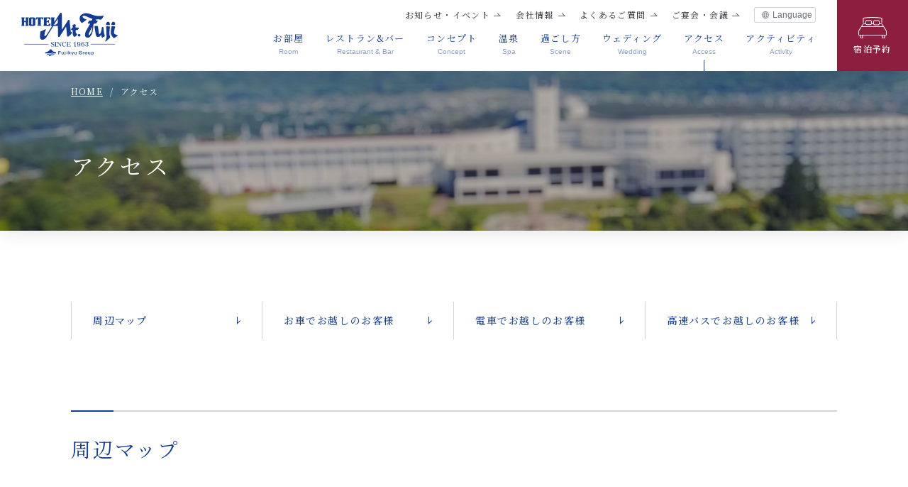

--- FILE ---
content_type: text/html; charset=UTF-8
request_url: https://www.mtfuji-hotel.com/access/
body_size: 28552
content:
<!DOCTYPE html>
<!--[if lt IE 7 ]><html class="ie" lang="ja"><![endif]-->
<!--[if IE 7 ]><html class="ie" lang="ja"><![endif]-->
<!--[if IE 8 ]><html class="ie8" lang="ja"><![endif]-->
<!--[if IE 9 ]> <html class="ie9" lang="ja"> <![endif]-->
<!--[if (gt IE 9)|!(IE)]><!--><html lang="ja"><!--<![endif]-->
<head>

<!-- Google Tag Manager -->
<script>(function(w,d,s,l,i){w[l]=w[l]||[];w[l].push({'gtm.start':
new Date().getTime(),event:'gtm.js'});var f=d.getElementsByTagName(s)[0],
j=d.createElement(s),dl=l!='dataLayer'?'&l='+l:'';j.async=true;j.src=
'https://www.googletagmanager.com/gtm.js?id='+i+dl;f.parentNode.insertBefore(j,f);
})(window,document,'script','dataLayer','GTM-KQKLH77');</script>
<!-- End Google Tag Manager -->
<meta charset="utf-8">
<meta http-equiv="X-UA-Compatible" content="IE=edge">
<meta name="viewport" content="width=device-width,initial-scale=1.0">

<title>アクセス｜山中湖の宿泊ならホテルマウント富士（山梨）</title>
<meta name="keywords" content="アクセス,富士山,山梨,山中湖,ホテル">
<meta name="description" content="ホテルマウント富士の「アクセス」。山中湖にある、富士山の絶景が自慢のサウナ・露天風呂、旬の食材を使ったお料理が楽しめるホテルマウント富士公式サイト。">
<meta property="og:title" content="アクセス｜山中湖の宿泊ならホテルマウント富士（山梨）">
<meta property="og:description" content="ホテルマウント富士の「アクセス」。山中湖にある、富士山の絶景が自慢のサウナ・露天風呂、旬の食材を使ったお料理が楽しめるホテルマウント富士公式サイト。">
<meta property="og:type" content="article">

<meta property="og:url" content="https://www.mtfuji-hotel.com/access/index.html">
<meta property="og:image" content="https://www.mtfuji-hotel.com/_common/img/ogp.png">
<meta property="og:site_name" content="山中湖の宿泊ならホテルマウント富士（山梨）公式サイト">
<meta property="og:locale" content="ja_JP">
<meta property="fb:admins" content="">
<meta name="twitter:card" content="summary_large_image">
<meta name="format-detection" content="telephone=no">
<meta name="google-site-verification" content="j9-gkb26CMoO7i5nxZhkanhj2Di9Mfjj85yTeMBR3i0" />
<meta name="msvalidate.01" content="10E19C71CC98EF7A755AF68A02AFCDD1" />
<link rel="shortcut icon" href="/favicon.ico">
<link rel="apple-touch-icon" href="/_common/img/apple-touch-icon.png">
<link rel="start" href="https://www.mtfuji-hotel.com/" title="山中湖の宿泊ならホテルマウント富士（山梨）公式サイト">
<link rel="alternate" type="application/rss+xml" title="sitemap" href="/sitemap.xml">
<link rel="stylesheet" href="/_common/css/import.css">
<!--[if lt IE 9]>
<link rel="stylesheet" href="/_common/css/master.css">
<link rel="stylesheet" href="/_common/css/pc.css">
<script async src="/_common/js/html5shiv.js"></script>
<![endif]-->
<script src="https://d.shutto-translation.com/trans.js?id=16425"></script>


</head>
<body>

<!-- Google Tag Manager (noscript) -->
<noscript><iframe src="https://www.googletagmanager.com/ns.html?id=GTM-KQKLH77"
height="0" width="0" style="display:none;visibility:hidden"></iframe></noscript>
<!-- End Google Tag Manager (noscript) -->
<a id="comhead"></a>

<!-- header -->
<header>
    
    <p class="logo"><a href="/" class="overimg">山中湖の宿泊ならホテルマウント富士（山梨）公式サイト</a></p>
    
    <div class="head_r">
        <ul class="nav_top">
            <li><a href="/new/">お知らせ・イベント</a></li>
            <li><a href="/company/">会社情報</a></li>
            <li><a href="/faq/">よくあるご質問</a></li>
            <li><a href="/banquete/">ご宴会・会議</a></li>
      <li class="lang"><span class="trigger" data-stt-ignore>Language</span>
        <ul class="accordion">
          <li data-stt-changelang="ja" data-stt-ignore>日本語</li>
          <li data-stt-changelang="en" data-stt-ignore><img src="/_common/img/lang_en.svg" width="50" height="13" alt="英語"></li>
          <li data-stt-changelang="zh-TW" data-stt-ignore><img src="/_common/img/lang_zh-tw.svg" width="50" height="13" alt="中国語（繁体字）"></li>
          <li data-stt-changelang="zh-CN" data-stt-ignore><img src="/_common/img/lang_zh-cn.svg" width="50" height="13" alt="中国語（簡体字）"></li>
          <li data-stt-changelang="ko" data-stt-ignore><img src="/_common/img/lang_ko.svg" width="50" height="13" alt="韓国語"></li>
          <li data-stt-changelang="th" data-stt-ignore><img src="/_common/img/lang_th.svg" width="50" height="13" alt="タイ語"></li>
          <li data-stt-changelang="fr" data-stt-ignore><img src="/_common/img/lang_fr.svg" width="50" height="13" alt="フランス語"></li>
          <li data-stt-changelang="it" data-stt-ignore><img src="/_common/img/lang_it.svg" width="50" height="13" alt="イタリア語"></li>
        </ul>
      </li>
        </ul>
        <nav class="nav_btm">
      <div class="lang pc_none"><span class="trigger" data-stt-ignore>Language</span>
        <ul class="accordion">
          <li data-stt-changelang="ja" data-stt-ignore>日本語</li>
          <li data-stt-changelang="en" data-stt-ignore><img src="/_common/img/lang_en.svg" width="50" height="13" alt="英語"></li>
          <li data-stt-changelang="zh-TW" data-stt-ignore><img src="/_common/img/lang_zh-tw.svg" width="50" height="13" alt="中国語（繁体字）"></li>
          <li data-stt-changelang="zh-CN" data-stt-ignore><img src="/_common/img/lang_zh-cn.svg" width="50" height="13" alt="中国語（簡体字）"></li>
          <li data-stt-changelang="ko" data-stt-ignore><img src="/_common/img/lang_ko.svg" width="50" height="13" alt="韓国語"></li>
          <li data-stt-changelang="th" data-stt-ignore><img src="/_common/img/lang_th.svg" width="50" height="13" alt="タイ語"></li>
          <li data-stt-changelang="fr" data-stt-ignore><img src="/_common/img/lang_fr.svg" width="50" height="13" alt="フランス語"></li>
          <li data-stt-changelang="it" data-stt-ignore><img src="/_common/img/lang_it.svg" width="50" height="13" alt="イタリア語"></li>
        </ul>
      </div>
            <ul>
                <li>

                <a href="/rooms/"><span>お部屋</span><span class="en">Room</span></a>
    
                </li>
                <li>

                <a href="/restaurants/" class="sp_none"><span>レストラン&バー</span><span class="en">Restaurant & Bar</span></a>
    
                    <span class="trigger">レストラン&バー</span>
                    <ul class="accordion">
                        <li><a href="/restaurants/">レストラン&バーTOP</a></li>
                        <li><a href="/restaurants/main_dining.html">フレンチレストラン「ザ・メインダイニング」</a></li>
                        <li><a href="/restaurants/shunka.html">和食レストラン「和彩 旬華」</a></li>
                        <li><a href="/restaurants/garden_cafe.html">ビュッフェ・バイキング「ザ・ガーデンカフェ」</a></li>
                        <li><a href="/restaurants/vintage.html">BAR「Eau de joie」</a></li>
                        <li><a href="/restaurants/allergy.html">食物アレルギーをお持ちのお客様へ</a></li>
                        <li><a href="/restaurants/delivery.html">テイクアウト</a></li>
                    </ul>
                </li>
                <li>

                <a href="/concept/"><span>コンセプト</span><span class="en">Concept</span></a>
    
                </li>
                <li>

                <a href="/spa/" class="sp_none"><span>温泉</span><span class="en">Spa</span></a>
    
                    <span class="trigger">温泉</span>
                    <ul class="accordion">
                        <li><a href="/spa/">温泉TOP</a></li>
                        <li><a href="/spa/onsen.html">温泉</a></li>
                        <li><a href="/spa/sauna.html">サウナ</a></li>
                        <li><a href="/spa/dayuse.html">日帰り温泉プラン</a></li>
                    </ul>
                </li>
                <li>

                <a href="/scene/" class="sp_none"><span>過ごし方</span><span class="en">Scene</span></a>
    
                    <span class="trigger">シーンに合った過ごし方</span>
                    <ul class="accordion">
                        <li><a href="/scene/">シーンに合った過ごし方TOP</a></li>
                        <li><a href="/scene/dayuse.html">日帰りで楽しむ</a></li>
                        <li><a href="/scene/family.html">ご家族と</a></li>
                        <li><a href="/scene/couple.html">夫婦・カップルで</a></li>
                        <li><a href="/scene/stay_and_golf/">ゴルフも楽しむ</a></li>
                    </ul>
                </li>
                <li><a href="https://wedding.highlandresort.co.jp/facility/hotel-mt-fuji/" target="_blank"><span>ウェディング</span><span class="en">Wedding</span></a></li>
                <li class="pc_none">
                    <span class="trigger">館内施設</span>
                    <ul class="accordion">
                        <li><a href="/facilities/">館内施設TOP</a></li>
                        <li><a href="/facilities/panorama_deck.html">パノラマデッキ</a></li>
                    </ul>
                </li>
                <li class="pc_none"><a href="/banquete/">ご宴会・会議</a></li>
                <li>

                <a href="/access/" class="selected"><span>アクセス</span><span class="en">Access</span></a>
    
                </li>
                <li>

                <a href="/activity/"><span>アクティビティ</span><span class="en">Activity</span></a>
    
                </li>
                <li class="pc_none">
                    <span class="trigger">会社情報</span>
                    <ul class="accordion">
                        <li><a href="/company/">会社情報TOP</a></li>
                        <li><a href="/company/about.html">会社概要</a></li>
                        <li><a href="/company/sdgs.html">SDGSへの取り組み</a></li>
                        <li><a href="/company/recruit.html">リクルート</a></li>
                    </ul>
                </li>
                <li class="pc_none"><a href="/faq/">よくあるご質問</a></li>
                <li class="pc_none"><a href="/stipulation/">宿泊約款</a></li>
                <li class="pc_none"><a href="/barrier_free/">バリアフリー情報</a></li>
                <li class="pc_none"><a href="/privacy/">プライバシーポリシー</a></li>
                <li class="pc_none"><a href="/sitemap/">サイトマップ</a></li>
                <li class="pc_none"><a href="/contact/"><span>お問い合わせ</span><span class="en">Contact</span></a></li>
            </ul>
        </nav>
    </div>
    <ul class="reserve_btn">
        <li class="reserve02"><a href="https://asp.hotel-story.ne.jp/ver3d/planlist.asp?hcod1=05450&hcod2=001&mode=seek&clrmode=true" target="_blank" class="overimg">宿泊予約</a></li>
    </ul>
    <ul class="sp_menu">
        <li class="access"><a href="/access/">アクセス</a></li>
        <li class="tel"><a href="tel:0555622111">TEL</a></li>
        <li class="reserve02"><a href="https://asp.hotel-story.ne.jp/ver3d/planlist.asp?hcod1=05450&hcod2=001&mode=seek&clrmode=true" target="_blank">宿泊予約</a></li>
        <li class="sp_trigger"></li>
    </ul>
    <div class="home_btn"><a href="/"></a></div>
</header>
<!-- //header -->

<div class="page_tit">
	<p class="img"><img src="/_common/img/main.jpg" width="1280" height="225" alt=""></p>
	<div class="inner">
		
		<ol class="breadcrumb">
		
					<li><a href="../index.html">HOME</a></li>
				
					<li>アクセス</li>
				
		</ol>

		<h1 class="tit">アクセス</h1>
	</div>
</div>

<!-- wrap -->
<div class="wrapper">

	<div class="main">


		<div class="block">
	
		<div class="block">

			<ul class="pagenav col4 clearfix">

				<li><a class="overimg" href="#cnt01">周辺マップ</a></li>

				<li><a class="overimg" href="#cnt02">お車でお越しのお客様</a></li>

				<li><a class="overimg" href="#cnt03">電車でお越しのお客様</a></li>

				<li><a class="overimg" href="#cnt04">高速バスでお越しのお客様</a></li>

			</ul>
		</div>

	
		</div>

		<div class="block">
	
			<h2 id="cnt01">周辺マップ</h2>
				<div class="common_block">
				<div class="gmap"><iframe src="https://www.google.com/maps/embed?pb=!1m18!1m12!1m3!1d52018.636524853944!2d138.82316694751557!3d35.425947820741186!2m3!1f0!2f0!3f0!3m2!1i1024!2i768!4f13.1!3m3!1m2!1s0x601965bcaa78e711%3A0x8e36d4083b6f2cd!2z44Ob44OG44Or44Oe44Km44Oz44OI5a-M5aOr!5e0!3m2!1sja!2sjp!4v1670225408398!5m2!1sja!2sjp" width="600" height="450" style="border:0;" allowfullscreen="" loading="lazy" referrerpolicy="no-referrer-when-downgrade"></iframe></div>
				
			</div>
	
		</div>

		<div class="block">
	
			<h2 id="cnt02">お車でお越しのお客様</h2>
				<div class="common_block">
				
				<h3>首都圏からお越しのお客様</h3>
				<div class="access_ac car">
<p class="trigger notoserif">永福I.C.から山中湖I.C.</p>
<div class="accordion">
<p class="sp_none"><img src="d69ffr00000001ak-img/img01.jpg" alt="永福I.C.から山中湖I.C." /></p>
<p class="pc_none"><img src="d69ffr00000001ak-img/img01_1.jpg" alt="永福I.C.から山中湖I.C." /></p>
</div>
</div>
				
			</div>
				<div class="common_block">
				<div class="access_ac car">
<p class="trigger notoserif">世田谷（東京I.C.）から山中湖I.C.</p>
<div class="accordion">
<p class="sp_none"><img src="d69ffr00000001ak-img/img02.jpg" alt="世田谷（東京I.C.）から山中湖I.C." /></p>
<p class="pc_none"><img src="d69ffr00000001ak-img/img02_1.jpg" alt="世田谷（東京I.C.）から山中湖I.C." /></p>
</div>
</div>
				
			</div>
				<div class="common_block">
				
				<h3>東海(静岡・名古屋)方面からお越しのお客様</h3>
				<div class="access_ac car">
<p class="trigger notoserif">東名高速名古屋I.C.から山中湖I.C.</p>
<div class="accordion">
<p class="sp_none"><img src="d69ffr00000001ak-img/img03.jpg" alt="東名高速名古屋I.C.から山中湖I.C." /></p>
<p class="pc_none"><img src="d69ffr00000001ak-img/img03_1.jpg" alt="東名高速名古屋I.C.から山中湖I.C." /></p>
</div>
</div>
				
			</div>
	
		</div>

		<div class="block">
	
			<h2 id="cnt03">電車でお越しのお客様</h2>
				<div class="common_block">
				
				<h3>首都圏からお越しのお客様</h3>
				<div class="access_ac train">
<p class="trigger notoserif">JR中央本線 大月駅からホテルマウント富士まで</p>
<div class="accordion">
<p>JR中央本線・大月駅乗換、富士急行線富士山駅下車。バスに乗換、ホテルマウント富士入り口下車。</p>
<p>※ホテルマウント富士入口バス停より送迎バスがございます。（所要時間：約10分） 到着時にご連絡いただければ、お迎えに上がります。</p>
<p>&nbsp;</p>
<div class="img01">
<p class="sp_none"><img src="d69ffr00000001ak-img/img04.jpg" alt="JR中央本線 大月駅からホテルマウント富士まで" /></p>
<p class="sp_none">&nbsp;</p>
<p class="pc_none"><img src="d69ffr00000001ak-img/img04_2.jpg" alt="JR中央本線 大月駅からホテルマウント富士まで" /></p>
<p class="common_btn_s blank"><a href="https://bus.fujikyu.co.jp/rosen/fujigoko" target="_blank" class="overimg">時刻表</a></p>
</div>
</div>
</div>
				
			</div>
				<div class="common_block">
				<div class="access_ac train">
<p class="trigger notoserif">JR御殿場駅からホテルマウント富士まで</p>
<div class="accordion">
<div class="img02">
<p class="sp_none"><img src="d69ffr00000001ak-img/img06.jpg" alt="JR・富士急行線 御殿場駅からホテルマウント富士まで" /></p>
<p class="pc_none"><img src="d69ffr00000001ak-img/img06_1.jpg" alt="JR・富士急行線 御殿場駅からホテルマウント富士まで" /></p>
<p class="common_btn_s blank"><a href="https://bus.fujikyu.co.jp/rosen/gotemba" target="_blank" class="overimg">時刻表</a></p>
</div>
</div>
</div>
				
			</div>
				<div class="common_block">
				
				<h3>東海(静岡・名古屋)方面からお越しのお客様</h3>
				<div class="access_ac train">
<p class="trigger notoserif">JR東海 三島駅からホテルマウント富士まで</p>
<div class="accordion">
<div class="img03">
<p class="sp_none"><img src="d69ffr00000001ak-img/img07.jpg" alt="JR東海 三島駅からホテルマウント富士まで" /></p>
<p class="sp_none">&nbsp;</p>
<p class="pc_none"><img src="d69ffr00000001ak-img/img07_2.jpg" alt="JR東海 三島駅からホテルマウント富士まで" /></p>
<p class="common_btn_s blank"><a href="https://www.fujikyucitybus.com/highwaybus/kawaguchiko.html" target="_blank" class="overimg">時刻表</a></p>
</div>
</div>
</div>
				
			</div>
	
		</div>

		<div class="block">
	
			<h2 id="cnt04">高速バスでお越しのお客様</h2>
				<div class="common_block">
				
				<h3>首都圏からお越しのお客様</h3>
				<div class="access_ac bus">
<p class="trigger notoserif">バスタ新宿からホテルマウント富士まで</p>
<div class="accordion">
<p>ホテルマウント富士入口バス停より送迎バスがございます。（所要時間：約10分）到着時にご連絡いただければ、お迎えに上がります。</p>
<p>&nbsp;</p>
<p class="sp_none"><img src="d69ffr00000001ak-img/img09.jpg" alt="バスタ新宿からホテルマウント富士まで" /></p>
<p class="pc_none"><img src="d69ffr00000001ak-img/img09_2.jpg" alt="バスタ新宿からホテルマウント富士まで" /></p>
<p class="common_btn_s blank"><a href="https://bus.fujikyu.co.jp/highway/detail/id/1" target="_blank" class="overimg">高速バス時刻表はこちら</a></p>
</div>
</div>
				
			</div>
				<div class="common_block">
				<div class="access_ac bus">
<p class="trigger notoserif">東京駅からホテルマウント富士まで</p>
<div class="accordion">
<p>ホテルマウント富士入口バス停より送迎バスがございます。（所要時間：約10分）到着時にご連絡いただければ、お迎えに上がります。</p>
<p>&nbsp;</p>
<p class="sp_none"><img src="d69ffr00000001ak-img/img10.jpg" alt="東京駅からホテルマウント富士まで" /></p>
<p class="pc_none"><img src="d69ffr00000001ak-img/img10_1.jpg" alt="東京駅からホテルマウント富士まで" /></p>
<p class="common_btn_s blank"><a href="https://bus.fujikyu.co.jp/highway/detail/id/37" target="_blank" class="overimg">高速バス時刻表はこちら</a></p>
</div>
</div>
				
			</div>
				<div class="common_block">
				<div class="access_ac bus">
<p class="trigger notoserif">横浜駅からホテルマウント富士まで</p>
<div class="accordion">
<p>ホテルマウント富士入口バス停より送迎バスがございます。（所要時間：約10分）到着時にご連絡いただければ、お迎えに上がります。</p>
<p>&nbsp;</p>
<p class="sp_none"><img src="d69ffr00000001ak-img/img11.jpg" alt="横浜駅からホテルマウント富士まで" /></p>
<p class="pc_none"><img src="d69ffr00000001ak-img/img11_1.jpg" alt="横浜駅からホテルマウント富士まで" /></p>
<p class="common_btn_s blank"><a href="https://bus.fujikyu.co.jp/highway/detail/id/6" target="_blank" class="overimg">高速バス時刻表はこちら</a></p>
</div>
</div>
				
			</div>
				<div class="common_block">
				
				<h3>その他の地域からお越しのお客様</h3>
				<p>下記高速バスは、富士山駅または河口湖駅発着の高速バスです。ホテルへお越しの際は各駅から路線バスもしくは、タクシーでお越し下さい。</p>
<p>&nbsp;</p>
<div class="access_bus">
<div class="time">
<div class="txt">
<p><strong class="blue">池袋</strong>から<br />
所要時間約<strong class="blue">2時間</strong><br />
（富士山駅まで）</p>
</div>
<p class="common_btn_s blank"><a href="https://bus.fujikyu.co.jp/highway/detail/id/8" target="_blank" class="overimg">バス<br />
時刻表</a></p>
</div>
<div class="time">
<div class="txt">
<p><strong class="blue">多摩地区</strong>から<br />
所要時間約<strong class="blue">2時間30分</strong><br />
（富士山駅まで）</p>
</div>
<p class="common_btn_s blank"><a href="https://bus.fujikyu.co.jp/highway/detail/id/3" target="_blank" class="overimg">バス<br />
時刻表</a></p>
</div>
<div class="time">
<div class="txt">
<p><strong class="blue">大阪</strong>から<br />
所要時間約<strong class="blue">11時間</strong><br />
（富士山駅まで）</p>
</div>
<p class="common_btn_s blank"><a href="https://bus.fujikyu.co.jp/highway/detail/id/9" target="_blank" class="overimg">バス<br />
時刻表</a></p>
</div>
<div class="time">
<div class="txt">
<p><strong class="blue">京都</strong>から<br />
所要時間約<strong class="blue">9時間20分</strong><br />
（富士山駅まで）</p>
</div>
<p class="common_btn_s blank"><a href="https://bus.fujikyu.co.jp/highway/detail/id/9" target="_blank" class="overimg">バス<br />
時刻表</a></p>
</div>
<div class="time">
<div class="txt">
<p><strong class="blue">名古屋</strong>から<br />
所要時間約<strong class="blue">4時間30分</strong><br />
（富士山駅まで）</p>
</div>
<p class="common_btn_s blank"><a href="https://bus.fujikyu.co.jp/highway/detail/id/11" target="_blank" class="overimg">バス<br />
時刻表</a></p>
</div>
<div class="time">
<div class="txt">
<p><strong class="blue">静岡</strong>から<br />
所要時間約<strong class="blue">2時間20分</strong><br />
（富士山駅まで）</p>
</div>
<p class="common_btn_s blank"><a href="https://bus.fujikyu.co.jp/highway/detail/id/12" target="_blank" class="overimg">バス<br />
時刻表</a></p>
</div>
<div class="time">
<div class="txt">
<p><strong class="blue">大宮・川越・狭山</strong>から<br />
所要時間約<strong class="blue">2時間50分</strong><br />
（富士山駅まで）</p>
</div>
<p class="common_btn_s blank"><a href="https://bus.fujikyu.co.jp/highway/detail/id/8" target="_blank" class="overimg">バス<br />
時刻表</a></p>
</div>
<div class="time">
<div class="txt">
<p><strong class="blue">津田沼・西船橋・新浦安</strong>から<br />
所要時間約<strong class="blue">3時間55分</strong><br />
（富士山駅まで）</p>
</div>
<p class="common_btn_s blank"><a href="https://bus.fujikyu.co.jp/highway/detail/id/15" target="_blank" class="overimg">バス<br />
時刻表</a></p>
</div>
<div class="time">
<div class="txt">
<p><strong class="blue">渋川・前橋・高崎・藤岡</strong>から<br />
所要時間約<strong class="blue">3時間45分</strong><br />
（富士山駅まで）</p>
</div>
<p class="common_btn_s blank"><a href="https://bus.fujikyu.co.jp/highway/detail/id/14" target="_blank" class="overimg">バス<br />
時刻表</a></p>
</div>
<div class="time">
<div class="txt">
<p><strong class="blue">国府津・新松田</strong>から<br />
所要時間約<strong class="blue">2時間20分</strong><br />
（富士山駅まで）</p>
</div>
<p class="common_btn_s blank"><a href="https://bus.fujikyu.co.jp/highway" target="_blank" class="overimg">バス<br />
時刻表</a></p>
</div>
<div class="time">
<div class="txt">
<p><strong class="blue">羽田空港</strong>から<br />
所要時間約<strong class="blue">2時間50分</strong><br />
（富士山駅まで）</p>
</div>
<p class="common_btn_s blank"><a href="https://bus.fujikyu.co.jp/highway/detail/id/4" target="_blank" class="overimg">バス<br />
時刻表</a></p>
</div>
</div>
				
			</div>
	
		</div>

		<div class="block">
	
			<div class="common_cv">
	
				<p class="tit notoserif">お問い合わせ（富士急コールセンター）</p>
	
				<a href="tel:0555-73-8181" class="tel"><span class="num playfair">0555-73-8181</span>営業時間：7:30～20:00 ※こちらは高速バス予約用連絡先となります、シャトルバスに関しましてはホテルに直接お問い合わせください。</a>
			</div>

	
		</div>

		<div class="block">
				<div class="common_block">
				<p class="top_back">｜<a href="/">TOPに戻る</a>｜</p>
				
			</div>
	
		</div>


	</div>

</div>
<!-- //wrap -->

<!-- footer -->
<p class="pagetop"><a href="#comhead">PAGETOP</a></p>
<footer>
    <div class="f_top">
        <div class="inner">
            <ul class="nav01">
                <li><a href="/facilities/">館内施設</a></li>
                <li><a href="/activity/">アクティビティ</a></li>
                <li><a href="https://wedding.highlandresort.co.jp/facility/hotel-mt-fuji/" target="_blank">ウェディング</a></li>
                <li><a href="/banquete/">宴会・会議</a></li>
                <li><a href="/contact/">お問い合わせ</a></li>
                <li><a href="/faq/">よくあるご質問</a></li>
                <li><a href="/sightseeing/">周辺施設・観光</a></li>
                <li><a href="/new/">お知らせ・イベント</a></li>
            </ul>
            <ul class="nav02">
                <li><a href="/company/about.html">会社概要</a></li>
                <li><a href="/company/recruit.html">リクルート</a></li>
                <li><a href="/company/sdgs.html">SDGSへの取り組み</a></li>
                <li><a href="/stipulation/">宿泊約款</a></li>
                <li><a href="/barrier_free/">バリアフリー情報</a></li>
                <li><a href="/privacy/">プライバシーポリシー</a></li>
                <li><a href="/sitemap/">サイトマップ</a></li>
            </ul>
        </div>
    </div>
    <div class="f_btm">
        <div class="inner">
            <p class="logo"><a href="/" class="overimg"><img src="/_common/img/f_logo.svg" width="170" height="60" alt="山中湖の宿泊ならホテルマウント富士（山梨）公式サイト"></a></p>
            <div class="address">
                <p class="tit">富士山と湖を望むリゾート<br/>ホテルマウント富士</p>
                <p>〒401-0501 <br class="pc_none">山梨県南都留郡山中湖村山中1360-83</p>
                <p>TEL：0555-62-2111</p>
            </div>
            <ul class="sns">
                <li><a href="https://twitter.com/fujikyu_sauna" target="_blank" class="overimg"><img src="/_common/img/ico_tw.svg" width="32" height="26" alt="Twitter"></a></li>
                <li><a href="https://www.facebook.com/hotelmt.fuji/" target="_blank" class="overimg"><img src="/_common/img/ico_fb.svg" width="32" height="32" alt="Facebook"></a></li>
                <li><a href="https://www.youtube.com/channel/UCS7jOVnlxCX9K9AgumYRjlQ" target="_blank" class="overimg"><img src="/_common/img/ico_yt.svg" width="34" height="24" alt="Youtube"></a></li>
                <li><a href="https://www.instagram.com/hotelmtfuji/" target="_blank" class="overimg"><img src="/_common/img/ico_in.svg" width="32" height="32" alt="Instagram"></a></li>
            </ul>
            <p class="copy">&copy; Hotel Mt. Fuji</p>
        </div>
    </div>
</footer>
<!-- //footer -->

<script src="https://code.jquery.com/jquery-3.5.1.min.js" integrity="sha256-9/aliU8dGd2tb6OSsuzixeV4y/faTqgFtohetphbbj0=" crossorigin="anonymous"></script>
<script>window.jQuery || document.write('<script src="/_common/js/jquery-3.5.1.min.js"><\/script>');</script>
<script defer src="/_common/js/slick.min.js"></script>
<script defer src="/_common/js/common.js"></script>

</body>
</html>

--- FILE ---
content_type: text/css
request_url: https://www.mtfuji-hotel.com/_common/css/master.css
body_size: 22676
content:
@charset 'UTF-8';

/* **********************************************************************
 *
 *       Title:  master.css
 *
 ********************************************************************** */

/* IE用印刷設定CSS
======================================================= */

@media print {
	body {
		_zoom: 67%; /*WinIE only */
	}
}

/* 基本設定
======================================================= */

* {
	margin: 0;
	padding: 0;
}

html { font-size: 62.5%; }

body {
	padding-top: 100px;
	font-size: 10px;
	font-size: 1.0rem;
	font-family: 'メイリオ', 'Meiryo', 'Hiragino Kaku Gothic ProN','Hiragino Sans', 'ＭＳ Ｐゴシック', 'Helvetica', 'Arial', 'sans-serif';
	line-height: 2;
	position: relative;
	min-width: 1100px;
	text-align: left;
	color: #2D2F36;
	background: #fff;
	word-break: break-word;
}

body.top {
	padding-top: 0;
}

header,
.breadcrumb,
.page_tit .inner .tit,
.wrapper .block h2,
.wrapper .block h3,
.wrapper .block h4,
.top_back,
.common_btn,
.common_btn_s,
.pagenav,
.faq_list li .trigger,
.faq_list li .accordion:before,
.back_btn,
.info_btn,
.article_btn,
.wrappertop h2,
.notoserif,
.list_type03 li:before,
.article h1 {
	font-family:'Noto Serif JP', 'メイリオ', 'Meiryo', 'Hiragino Kaku Gothic ProN','Hiragino Sans', 'ＭＳ Ｐゴシック', 'Helvetica', 'Arial', 'sans-serif';
	letter-spacing: 0.1em;
}

.playfair {
	font-family:'Playfair Display', 'メイリオ', 'Meiryo', 'Hiragino Kaku Gothic ProN','Hiragino Sans', 'ＭＳ Ｐゴシック', 'Helvetica', 'Arial', 'sans-serif';
	letter-spacing: 0;
}

header .head_r .nav_top li.lang,
header .nav_btm ul li a .en,
.wrappertop h2 .en,
.yumiin {
	font-family:"游明朝体", "Yu Mincho", YuMincho, 'メイリオ', 'Meiryo', 'Hiragino Kaku Gothic ProN','Hiragino Sans', 'ＭＳ Ｐゴシック', 'Helvetica', 'Arial', 'sans-serif';
	letter-spacing: 0;
}

a:link,
a:visited {
	text-decoration: underline;
	color: #143C96;
}
a:hover,
a:active {
	text-decoration: none;
	color: #143C96;
}

a:focus {
	outline: none;
}

address,caption,cite,code,dfn,em,th,var {
	font-weight: normal;
	font-style: normal;
}

ul {
	margin: 5px 0 5px 10px;
	padding: 0 0 0 10px;
}

ul li::marker {
	color: #143C96;
}

ol {
	margin: 5px 0 5px 15px;
	padding: 0 0 0 20px;
}

iframe {
	max-width: 100%;
	border: none;
	vertical-align: bottom;
}

img {
	max-width: 100%;
	height: auto;
	line-height: 1;
	vertical-align: top;
	border: 0;
}

.trigger {
	cursor: pointer;
}

.accordion {
	display: none;
}

.indent {
	text-indent: -1em;
	padding-left: 1em;
}

.indent2 {
	text-indent: -1.3em;
	padding-left: 1.3em;
}

.indent3 {
	text-indent: -2em;
	padding-left: 2em;
}

.overimg {
	transition: .3s;
}

.overimg:hover {
	opacity: .7;
}

.stt-lang-select {
	display: none !important;
}

/* レイアウト設定
======================================================= */

.wrappertop {
	font-size: 16px;
	font-size: 1.6rem;
	text-align: left;
}

.wrapper {
	font-size: 16px;
	font-size: 1.6rem;
	text-align: left;
}

.wrapper .main {
	width: 1080px;
	margin: 0 auto;
	padding: 100px 0 80px;
	min-height: 500px;
}

/* header
======================================================= */

header {
	position: fixed;
	top: 0;
	left: 0;
	z-index: 11;
	width: 100%;
	min-width: 1100px;
	height: 100px;
	/*overflow: hidden;*/
	display: flex;
	justify-content: space-between;
	font-size: 14px;
	font-size: 1.4rem;
	line-height: 1.4;
	background: #fff;
	box-shadow: 0px 5px 20px 0px rgba(45,47,54,0.1);
	/*transition: .3s;*/
}

.top.active header {
	background: none;
	box-shadow: none;
}

header .logo {
	width: 136px;
	margin: 18px 30px;
}

header .logo a {
	display: block;
	height: 0;
	padding-top: 62px;
	text-indent: 100%;
	white-space: nowrap;
	overflow: hidden;
	background: url(../img/logo.svg) no-repeat 0 0;
}

.top.active header .logo a {
	background: url(../img/logo_w.svg) no-repeat 0 0;
}

header .logo span {
	display: block;
	text-indent: 100%;
	white-space: nowrap;
	overflow: hidden;

}

header .head_r {
	display: flex;
	flex-direction: column;
	align-items: flex-end;
	margin-left: auto;
	margin-right: 30px;
}

header .head_r .nav_top {
	display: flex;
	align-items: center;
	min-height: 22px;
	margin: 10px 0 13px;
	padding: 0;
	list-style: none;
	font-size: 12px;
	font-size: 1.2rem;
}

header .head_r .nav_top > li {
	margin: 0 0 0 20px;
}

header .head_r .nav_top > li:first-child {
	margin: 0;
}

header .head_r .nav_top > li a {
	padding: 0 16px 0 0;
	color: #2D2F36;
	text-decoration: none;
	background: url(../img/arw_g.svg) no-repeat right center;
	transition: .3s;
}

.top.active header .head_r .nav_top > li > a {
	color: #fff;
	background: url(../img/arw_w.svg) no-repeat right center;
}

header .head_r .nav_top > li > a:hover {
	text-decoration: underline;
}

header .head_r .nav_top li.lang {
	font-size: 12px;
	font-size: 1.2rem;
	color: #6A6D78;
	position: relative;
}

header .head_r .nav_top li.lang .trigger {
	display: flex;
	align-items: center;
	width: 87px;
	height: 22px;
	padding: 0 0 0 25px;
	border: 1px solid rgba(106,109,120,.3);
	box-sizing: border-box;
	border-radius: 3px;
	color: #6A6D78;
	background: url(../img/ico_lang.svg) no-repeat 10px center;
	transition: .3s;
}

.top.active header .head_r .nav_top li.lang .trigger {
	color: #fff;
	border: 1px solid rgba(255,255,255,.3);
	background: url(../img/ico_lang_w.svg) no-repeat 10px center;
}

header .head_r .nav_top li.lang .trigger.active,
.top.active header .head_r .nav_top li.lang .trigger.active {
	border-radius: 3px 3px 0 0;
	color: #6A6D78;
	background: #fff url(../img/ico_lang.svg) no-repeat 10px center;
}

header .head_r .nav_top li.lang .accordion {
	position: absolute;
	top: 21px;
	left: 0;
	z-index: 1;
	width: 100%;
	margin: 0;
	padding: 0;
	border-radius: 0 0 3px 3px;
	list-style: none;
	font-weight: bold;
	text-align: center;
	background: #F3F4F8;
	overflow: hidden;
}

header .head_r .nav_top li.lang .accordion li {
	display: flex;
	justify-content: center;
	align-items: center;
	height: 30px;
	cursor: pointer;
}

header .head_r .nav_top li.lang .accordion li:hover,
header .head_r .nav_top li.lang .accordion li[data-stt-active] {
	background: #fff;
}

header .nav_btm {
	display: block !important;
}

header .nav_btm ul {
	display: flex;
	margin: 0;
	padding: 0;
	list-style: none;
}

header .nav_btm ul li {
	margin: 0 0 0 45px;
	transition: .3s;
}

header .nav_btm ul li:first-child {
	margin: 0;
}

header .nav_btm ul li a {
	display: block;
	padding: 0 0 17px;
	color: #143C96;
	text-decoration: none;
	position: relative;
	white-space: nowrap;
	transition: .3s;
}

@media screen and (max-width: 1400px) {
	header .nav_btm ul li {
		margin: 0 0 0 30px;
		font-size: 13px;
		font-size: 1.3rem;
	}
	header .nav_btm ul li a {
		padding: 0 0 20px;
	}
}

@media screen and (max-width: 1250px) {
	header .nav_btm ul li {
		margin: 0 0 0 20px;
		font-size: 12px;
		font-size: 1.2rem;
	}
	header .nav_btm ul li a {
		padding: 0 0 22px;
	}
}

header .nav_btm ul li a .en {
	display: block;
	margin: 3px 0 0;
	font-size: 11px;
	font-size: 1.1rem;
	font-weight: 500;
	text-align: center;
	opacity: .5;
	letter-spacing: 0;
}

@media screen and (max-width: 1400px) {
	header .nav_btm ul li a .en {
		font-size: 10px;
		font-size: 1.0rem;
	}
}

.top.active header .nav_btm ul li a {
	color: #fff;
}

header .nav_btm ul li a.selected:before,
header .nav_btm ul li a:hover:before {
	content: '';
	position: absolute;
	bottom: 0;
	left: 50%;
	width: 1px;
	height: 15px;
	background: #143C96;
	transition: .3s;
}

.top.active header .nav_btm ul li a.selected:before,
.top.active header .nav_btm ul li a:hover:before {
	background: #fff;
}

header .nav_btm ul li .trigger,
header .nav_btm ul li .accordion {
	display: none !important;
}

header .reserve_btn {
	display: flex;
	margin: 0;
	padding: 0;
	list-style: none;
	font-size: 12px;
	font-size: 1.2rem;
}

header .reserve_btn a {
	display: flex;
	flex-direction: column;
	justify-content: center;
	align-items: center;
	width: 100px;
	height: 100px;
	text-align: center;
	color: #fff;
	font-weight: 600;
	text-decoration: none;
}

header .reserve_btn .reserve01 a {
	background: #143C96;
}

header .reserve_btn .reserve01 a:before {
	content: '';
	display: block;
	width: 20px;
	height: 38px;
	margin: 0 0 7px;
	background: url(../img/ico_reserve01.svg) no-repeat 0 0;
}

header .reserve_btn .reserve02 a {
	background: #8D1F3E;
}

header .reserve_btn .reserve02 a:before {
	content: '';
	display: block;
	width: 40px;
	height: 30px;
	margin: 0 0 7px;
	background: url(../img/ico_reserve02.svg) no-repeat 0 0;
}
header .sp_menu,
header .home_btn {
	display: none;
}

/* トップページ設定
======================================================= */

.wrappertop h2 {
	margin: 0 0 75px;
	font-size: 18px;
	font-size: 1.8rem;
	font-weight: 500;
	color: #143C96;
	line-height: 1.5;
	text-align: center;
}

.wrappertop h2 .en {
	display: block;
	margin: 0 0 20px;
	font-size: 72px;
	font-size: 7.2rem;
	font-weight: normal;
	line-height: 1;
}

/* 下層block設定
======================================================= */

.wrapper .block {
	margin: 0 0 80px;
}

/* 下層見出し設定
======================================================= */

.page_tit {
	position: relative;
	z-index: 0;
	overflow: hidden;
	box-shadow: 0px 5px 20px 0px rgba(45,47,54,0.1);
}

.page_tit .img img {
	position: absolute;
	left: 0;
	top: 0;
	z-index: -2;
	width: 100%;
	height: 100%;
	object-fit: cover;
}

.page_tit .inner {
	display: flex;
	flex-direction: column;
	width: 1080px;
	min-height: 225px;
	margin: 0 auto;
}

.page_tit .inner .tit {
	margin: auto 0;
	padding: 0;
	font-size: 32px;
	font-size: 3.2rem;
	line-height: 1.6;
	font-weight: normal;
	color: #fff;
}

.wrapper .block h2 {
	font-size: 28px;
	font-size: 2.8rem;
	font-weight: normal;
	line-height: 1.6;
	color: #143C96;
	margin: 0 0 60px;
	padding: 30px 0 0;
	border-top: 2px solid #D2D4DB;
	position: relative;
}

.wrapper .block h2:before {
	content: '';
	position: absolute;
	top: -2px;
	left: 0;
	width: 60px;
	height: 2px;
	background: #143C96;
}

.wrapper .block h2 .time {
	display: inline-block;
	vertical-align: middle;
	margin: 0 0 0 20px;
	padding: 8px 15px;
	font-size: 16px;
	font-size: 1.6rem;
	font-weight: normal;
	color: #2D2F36;
	font-family: 'メイリオ', 'Meiryo', 'Hiragino Kaku Gothic ProN','Hiragino Sans', 'ＭＳ Ｐゴシック', 'Helvetica', 'Arial', 'sans-serif';
	letter-spacing: 0;
	background: #F3F4F8;
}

.wrapper .block h3 {
	font-size: 24px;
	font-size: 2.4rem;
	font-weight: normal;
	line-height: 1.6;
	color: #143C96;
	margin: 0 0 60px;
	padding: 0 0 0 30px;
	position: relative;
}

.wrapper .block h3:before {
	content: '';
	position: absolute;
	top: .8em;
	left: 0;
	width: 15px;
	height: 2px;
	background: #143C96;
}

.wrapper .block h3 .time {
	display: inline-block;
	vertical-align: middle;
	margin: 0 13px 0 0;
	padding: 0 10px 9px;
	font-size: 28px;
	font-size: 2.8rem;
	font-weight: normal;
	font-style: italic;
	color: #2D2F36;
	line-height: 1.1;
	letter-spacing: 0;
	background: #F3F4F8;
}

.wrapper .block h4 {
	font-size: 18px;
	font-size: 1.8rem;
	font-weight: 500;
	line-height: 1.6;
	color: #143C96;
	margin: 0 0 40px;
	padding: 0 0 15px;
	border-bottom: 1px solid #143C96;
}

/* パンくず
======================================================= */

.breadcrumb {
	display: flex;
	flex-wrap: wrap;
	margin: 0;
	padding: 17px 0 0;
	list-style-type: none;
	font-size: 12px;
	font-size: 1.2rem;
	color: #fff;
}

.breadcrumb li {
	margin: 0 0 0 10px;
}

.breadcrumb li:before {
	content: '/';
	padding: 0 10px 0 0;
}

.breadcrumb li:first-child {
	margin: 0;
}

.breadcrumb li:first-child:before {
	content: none;
	padding: 0;
}

.breadcrumb li a {
	color: #fff;
}

/* pagetop
======================================================= */

.pagetop {
	position: absolute;
	z-index: 10;
	right: 40px;
	bottom: 0;
}

.pagetop a {
	float: left;
	padding-top: 60px;
	height: 0;
	margin: 0;
	overflow: hidden;
	outline: none;
	background: #143C96 url(../img/pagetop.svg) no-repeat 50% 50%;
	width: 60px;
}

/* footer
======================================================= */

footer {
	font-size: 14px;
	font-size: 1.4rem;
	line-height: 1.6;
	color: #143C96;
}

footer ul {
	margin: 0;
	padding: 0;
	list-style: none;
}

footer .f_top {
	background: #143C96 url(../img/bg_footer.png) no-repeat center bottom;
}

footer .f_top .inner {
	width: 1080px;
	margin: 0 auto;
	padding: 60px 0 55px;
}

footer .f_top .inner .nav01 {
	display: flex;
	flex-wrap: wrap;
	justify-content: center;
	font-size: 16px;
	font-size: 1.6rem;
	margin: 0 0 20px;
}

footer .f_top .inner .nav01 li {
	margin: 0 0 15px;
	padding: 0 30px;
	border-left: 1px solid rgba(255,255,255,.3);
}

footer .f_top .inner .nav01 li:nth-child(6),
footer .f_top .inner .nav01 li:last-child {
	border-right: 1px solid rgba(255,255,255,.3);
}

footer .f_top .inner .nav01 li a {
	color: rgba(255,255,255,.9);
	text-decoration: none;
}

footer .f_top .inner .nav01 li a:hover {
	text-decoration: underline;
}

footer .f_top .inner .nav02 {
	display: flex;
	justify-content: center;
}

footer .f_top .inner .nav02 li {
	padding: 0 20px;
}

footer .f_top .inner .nav02 li a {
	color: rgba(255,255,255,.7);
	text-decoration: none;
}

footer .f_top .inner .nav02 li a:hover {
	text-decoration: underline;
}

footer .f_btm {
	background: #F3F4F8;
}

footer .f_btm .inner {
	display: flex;
	align-items: center;
	width: 1080px;
	margin: 0 auto;
	padding: 60px 0;
}

footer .f_btm .inner .address {
	width: 280px;
	margin: 0 0 0 20px;
	font-size: 12px;
	font-size: 1.2rem;
}

footer .f_btm .inner .address .tit {
	font-size: 14px;
	font-size: 1.4rem;
}

footer .f_btm .inner .sns {
	display: flex;
	align-items: center;
	margin: 0 0 0 60px;
}

footer .f_btm .inner .sns li {
	margin: 0 0 0 40px;
}

footer .f_btm .inner .sns li:first-child {
	margin: 0;
}

footer .f_btm .inner .copy {
	margin-left: auto;
	font-size: 12px;
	font-size: 1.2rem;
}

/* ボタン
======================================================= */

.common_btn {
	display: table;
	width: 100%;
	max-width: 360px;
	height: 58px;
	margin: 0 auto;
	font-size: 16px;
	font-size: 1.6rem;
	font-weight: 500;
}

.common_btn a {
	display: table-cell;
	vertical-align: middle;
	padding: 8px 40px;
	border: 1px solid #143C96;
	color: #143C96;
	text-decoration: none;
	text-align: center;
	background: url(../img/arw.svg) no-repeat right 21px center;
	border-radius: 3px;
}

.common_btn.blank a {
	padding: 8px 40px;
	background: url(../img/ico_blank.svg) no-repeat right 19px center;
}

.common_btn.down a {
	padding: 8px 40px;
	background: url(../img/arw_down.svg) no-repeat right 19px center;
}

.common_btn_s {
	display: table;
	width: 100%;
	max-width: 315px;
	height: 48px;
	margin: 0 auto;
	font-size: 14px;
	font-size: 1.4rem;
	font-weight: 500;
}

.common_btn_s a {
	display: table-cell;
	vertical-align: middle;
	padding: 8px 40px;
	border: 1px solid #143C96;
	color: #143C96;
	text-decoration: none;
	text-align: center;
	background: url(../img/arw.svg) no-repeat right 21px center;
	border-radius: 3px;
}

.common_btn_s.blank a {
	padding: 8px 40px;
	background: url(../img/ico_blank.svg) no-repeat right 19px center;
}

.common_btn_s.down a {
	padding: 8px 40px;
	background: url(../img/arw_down.svg) no-repeat right 19px center;
}


.fixed_btn {
	position: fixed;
	bottom: 120px;
	right: 20px;
	z-index: 11;
	text-align: center;
}

.fixed_btn .txt {
	padding: 3px 50px 5px;
	font-size: 12px;
	font-size: 1.2rem;
	font-weight: bold;
	color: #fff;
	background: #143C96 url(../img/arw_w.svg) no-repeat right 13px center;
}

.fixed_btn .fixed_btn_close_label,
.fixed_btn a {
	transition: opacity .3s, visibility 0s .3s;
}

.fixed_btn input[name="fixed_btn"]:checked + .fixed_btn_close_label,
.fixed_btn input[name="fixed_btn"]:checked + .fixed_btn_close_label + a {
	opacity: 0;
	visibility: hidden;
}

.fixed_btn .fixed_btn_close_label {
	position: absolute;
	bottom: 99.9%;
	right: 0;
	width: 28px;
	height: 28px;
	text-indent: 100%;
	white-space: nowrap;
	overflow: hidden;
	background: #fff;
	z-index: 1;
	cursor: pointer;
}

.fixed_btn .fixed_btn_close_label::before,
.fixed_btn .fixed_btn_close_label::after {
	content: "";
	position: absolute;
	left: calc(50% - 9px);
	top: calc(50% - 1px);
	width: 18px;
	height: 2px;
	background: #464954;
	transform: rotate(45deg);
}
.fixed_btn .fixed_btn_close_label::after {transform: rotate(-45deg);}

/* CV
======================================================= */

.common_cv {
	display: flex;
	justify-content: space-between;
	align-items: center;
	width: fit-content;
	margin: 0 auto 80px;
	border: 1px solid #143C96;
	padding: 20px 60px;
	box-sizing: border-box;
	border-radius: 3px;
}

.common_cv .tit {
	margin-right: 20px;
	font-size: 24px;
	font-size: 2.4rem;
}

.common_cv .tel {
	display: block;
	padding: 0 0 0 51px;
	color: #2D2F36;
	text-decoration: none;
	line-height: 1.5;
	background: url(../img/ico_tel.svg) no-repeat 0 1em;
	pointer-events: none;
}

.common_cv .tel .num {
	display: block;
	font-size: 40px;
	font-size: 4.0rem;
	font-style: italic;
	color: #143C96;
}

/* 汎用スタイル設定
======================================================= */

.iframe iframe {
	width: 100%;
} 

.gmap iframe {
	width: 100%;
	height: 600px;
} 

.arw a {
	padding: 0 19px 0 0;
	background: url(../img/arw.svg) no-repeat right .4em;
}

.blank a {
	padding: 0 22px 0 0;
	background: url(../img/ico_blank.svg) no-repeat right .3em;
}

.pdf a {
	padding: 0 23px 0 0;
	background: url(../img/ico_pdf.svg) no-repeat right .2em;
}

.top_back {
	font-size: 14px;
	font-size: 1.4rem;
	font-weight: 500;
	color: #6A6D78;
	text-align: center;
}

.top_back a {
	padding: 0 15px;
}

.blue {
	color: #143C96;
}

span.texts {
	display: inline-block;
	font-size: 12px;
	font-size: 1.2rem;
}
span.textn {
	display: inline-block;
}
span.textl {
	display: inline-block;
	font-size: 18px;
	font-size: 1.8rem;
}
span.textll {
	display: inline-block;
	font-size: 20px;
	font-size: 2.0rem;
}
span.textxl {
	display: inline-block;
	font-size: 24px;
	font-size: 2.4rem;
}
span.textxxl {
	display: inline-block;
	font-size: 28px;
	font-size: 2.8rem;
}

table {
	width: 100%;
	border-collapse: collapse;
	font-size: 16px;
	font-size: 1.6rem;
}

table.nbr,
table.tbr table.nbr {
	border-collapse: collapse;
	border-top: none;
	border-left: none;
}

table.nbr th,
table.tbr table.nbr th {
	font-weight: bold;
	padding: 0;
	border-right: none;
	border-bottom: none;
	text-align: center;
}

table.nbr td,
table.tbr table.nbr td {
	padding: 0;
	text-align: center;
	border-right: none;
	border-bottom: none;
}

table.tbr,
table.nbr table.tbr {
	border-collapse: collapse;
	border-top: 1px solid #D2D4DB;
	border-left: 1px solid #D2D4DB;
}

table.tbr th,
table.nbr table.tbr th {
	font-weight: bold;
	padding: 16px;
	text-align: center;
	border-right: 1px solid #D2D4DB;
	border-bottom: 1px solid #D2D4DB;
	background: #F3F4F8;
	line-height: 1.6;
}

table.tbr td,
table.nbr table.tbr td {
	padding: 16px;
	text-align: center;
	border-right: 1px solid #D2D4DB;
	border-bottom: 1px solid #D2D4DB;
}


.tac { text-align: center !important; }
.tal { text-align: left !important; }
.tar { text-align: right !important; }

.mb5 { margin-bottom: 5px; }
.mb10 { margin-bottom: 10px; }
.mb15 { margin-bottom: 15px; }
.mb20 { margin-bottom: 20px; }
.mb25 { margin-bottom: 25px; }
.mb30 { margin-bottom: 30px; }
.mb35 { margin-bottom: 35px; }
.mb40 { margin-bottom: 40px; }

.pc_none { display: none !important; }
.clearfix {
	zoom: 1;
}
.clearfix:after {
	display: block;
	clear: both;
	content: '';
}
*:after {
	display: block;
	clear: both;
}

/* ちらつき防止
======================================================= */

.overimg {
	box-shadow: #fff 0 0 0;
}

.overimg:hover {
	-ms-filter: "progid:DXImageTransform.Microsoft.Alpha(Opacity=60)";
	filter: progid:DXImageTransform.Microsoft.Alpha(Opacity=60);
	background: #fff¥9;
}

/* slick
======================================================= */

.slick-slider
{
	position: relative;

	display: block;
	box-sizing: border-box;

	-webkit-user-select: none;
	-moz-user-select: none;
	-ms-user-select: none;
	user-select: none;

	-webkit-touch-callout: none;
	-khtml-user-select: none;
	-ms-touch-action: pan-y;
	touch-action: pan-y;
	-webkit-tap-highlight-color: transparent;
}

.slick-slider * {
	outline: none;
	vertical-align: top;
}

.slick-list
{
	position: relative;

	display: block;
	overflow: hidden;

	margin: 0;
	padding: 0;
}
.slick-list:focus
{
	outline: none;
}
.slick-list.dragging
{
	cursor: pointer;
	cursor: hand;
}

.slick-slider .slick-track,
.slick-slider .slick-list
{
	-webkit-transform: translate3d(0, 0, 0);
	-moz-transform: translate3d(0, 0, 0);
	-ms-transform: translate3d(0, 0, 0);
	-o-transform: translate3d(0, 0, 0);
	transform: translate3d(0, 0, 0);
}

.slick-track
{
	position: relative;
	top: 0;
	left: 0;

	display: block;
	margin-left: auto;
	margin-right: auto;
}
.slick-track:before,
.slick-track:after
{
	display: table;

	content: '';
}
.slick-track:after
{
	clear: both;
}
.slick-loading .slick-track
{
	visibility: hidden;
}

.slick-slide
{
	display: none;
	float: left;

	height: 100%;
	min-height: 1px;
}
[dir='rtl'] .slick-slide
{
	float: right;
}
.slick-slide img
{
	display: block;
	margin: 0 auto;
}
.slick-slide.slick-loading img
{
	display: none;
}
.slick-slide.dragging img
{
	pointer-events: none;
}
.slick-initialized .slick-slide
{
	display: block;
}
.slick-loading .slick-slide
{
	visibility: hidden;
}
.slick-vertical .slick-slide
{
	display: block;

	height: auto;

	border: 1px solid transparent;
}
.slick-arrow.slick-hidden {
	display: none;
}

.slick-prev {
	position: absolute;
	top: 50%;
	left: 0px;
	z-index: 1;
	width: 50px;
	height: 50px;
	margin: -25px 0 0;
	background: #2D2F36 url(../img/slides_prev.svg) no-repeat center center;
}

.slick-next {
	position: absolute;
	top: 50%;
	right: 0px;
	z-index: 1;
	width: 50px;
	height: 50px;
	margin: -25px 0 0;
	background: #2D2F36 url(../img/slides_next.svg) no-repeat center center;
}

.slide-arrow {
	cursor: pointer;
	-webkit-transition: 0.3s;
	transition: 0.3s;
}

.slide-arrow:hover {
	opacity: 0.7;
}

.slick-dots {
	position: absolute;
	bottom: -42px;
	left: 0;
	width: 100%;
	height: 2px;
	margin: 0;
	padding: 0;
	list-style: none;
	text-align: center;
}
.slick-dots li {
	display: inline-block;
	vertical-align: top;
	width: 20px;
	height: 2px;
	margin: 0 5px;
	text-indent: 100%;
	white-space: nowrap;
	overflow: hidden;
	background: #D2D4DB;
	cursor: pointer;
}
.slick-dots li.slick-active,
.slick-dots li:hover {
	background: #143C96;
}

.slide-arrow.slick-disabled {
    display: none !important;
}


--- FILE ---
content_type: text/css
request_url: https://www.mtfuji-hotel.com/_common/css/pc.css
body_size: 46419
content:
@charset 'UTF-8';

/* **********************************************************************
 *
 *       Title:   pc.css
 *
 ********************************************************************** */

/* トップ
======================================================= */

.top_main {
	height: 800px;
	position: relative;
	overflow: hidden;
	z-index: 1;
}

.top_main:before {
	content:'';
	position: absolute;
	top: 0;
	left: 0;
	z-index: 0;
	width: 100%;
	height: 100%;
}

.top_main:after {
	content:'';
	position: absolute;
	top: 0;
	left: 0;
	z-index: 0;
	width: 100%;
	height: 160px;
	background: linear-gradient(rgba(45, 47, 54, .4), transparent);
}

.top_main #movie {
	position: relative;
	z-index: -1;
	width: 100%;
	min-width: 1422px;
    min-height: 800px;
	height: 100%;
	
}

.top_main #movie video {
	position: absolute;
	top: 50%;
	left: 50%;
	transform: translate(-50%,-50%);
	width: 100%;
	height: auto;
}

/* top_cnt01 */

.top_cnt01 {
	padding: 110px 0 120px;
	background: url(../img/bg_common01.jpg) center top;
	position: relative;
	z-index: 0;
	overflow: hidden;
}

.top_cnt01:before {
	content: '';
	position: absolute;
	top: 0;
	left: 50%;
	width: 800px;
	height: 100%;
	margin-left: -400px;
	background: #fff;
	z-index: -1;
}

.top_cnt01 .pickup {
	margin: 0 0 160px;
}

.top_cnt01 .pickup h2 {
	width: 1080px;
	margin-left: auto;
	margin-right: auto;
}

.top_cnt01 .pickup .slider {
	display: none;
	width: 960px;
	margin: 0 auto;
}

.top_cnt01 .pickup .slider.slick-initialized {
	display: block;
}

.top_cnt01 .pickup .slider .slick-list {
	overflow: visible;
}

.top_cnt01 .pickup .slider .slick-prev {
	left: -60px;
}

.top_cnt01 .pickup .slider .slick-next {
	right: -60px;
}

.top_cnt01 .pickup .slider .slides a {
	display: block;
	width: 440px;
	margin: 0 20px;
	color: #fff;
	text-decoration: none;
	position: relative;
	box-shadow: 0px 5px 20px 0px rgba(45,47,54,0.3);
}

.top_cnt01 .pickup .slider .slides a .img {
	overflow: hidden;
}

.top_cnt01 .pickup .slider .slides a .img img {
	width: 440px;
	height: 330px;
	object-fit: cover;
}

.top_cnt01 .pickup .slider .slides a .txt {
	position: absolute;
	bottom: 0;
	left: 0;
	width: 100%;
	padding: 15px 20px 11px;
	box-sizing: border-box;
	background: rgba(45,47,54,.6);
}

.top_cnt01 .pickup .slider .slides a .txt .detail {
	display: flex;
	align-items: center;
	margin: 0 0 10px;
}

.top_cnt01 .pickup .slider .slides a .txt .detail .cate {
	margin: 0 10px 0 0;
	padding: 0 9px;
	border: 1px solid #fff;
	font-size: 12px;
	font-size: 1.2rem;
	font-weight: 500;
}

.top_cnt01 .pickup .slider .slides a .txt .detail .date {
	font-size: 14px;
	font-size: 1.4rem;
	font-weight: 500;
}

.top_cnt01 .special {
	width: 1080px;
	margin: 0 auto 160px;
}

.top_cnt01 .special .bnr {
	display: flex;
	flex-wrap: wrap;
	justify-content: center;
	margin: 0 -20px -40px;
	padding: 0;
	list-style: none;
}

.top_cnt01 .special .bnr li {
	width: 520px;
	margin: 0 20px 40px;
}

.top_cnt01 .special .movie {
	width: 700px;
	margin: 114px auto 0;
}

.top_cnt01 .concept {
	color: #fff;
	background: #143C96 url(../../_img/bg_concept.png) no-repeat left bottom;
}

.top_cnt01 .concept .inner {
	width: 1080px;
	margin: 0 auto;
	position: relative;
}

.top_cnt01 .concept .inner .txt {
	width: 620px;
	padding: 114px 0 0;
	position: relative;
	z-index: 1;
}

.top_cnt01 .concept .inner .txt h2 {
	margin: 0 0 55px;
	color: #fff;
	text-align: left;
}

.top_cnt01 .concept .inner .txt .lead {
	margin: 0 0 30px;
	font-size: 28px;
	font-size: 2.8rem;
	font-weight: 500;
}

.top_cnt01 .concept .inner .txt .intxt {
	margin: 0 0 60px;
	text-shadow: 0px 5px 10px rgba(45,47,54,0.5);
	line-height: 2.2;
}

.top_cnt01 .concept .inner .txt .common_btn_s {
	width: 240px;
	margin: 0;
}

.top_cnt01 .concept .inner .txt .common_btn_s a {
	border-color: #fff;
	color: #fff;
	background-image: url(../img/arw_w.svg);
}

.top_cnt01 .concept .inner .txt .common_btn_s.blank a {
	border-color: #fff;
	color: #fff;
	background-image: url(../img/ico_blank_w.svg);
}

.top_cnt01 .concept .inner .txt .common_btn_s.down a {
	border-color: #fff;
	color: #fff;
	background-image: url(../img/arw_down_w.svg);
}

.top_cnt01 .concept .inner .img {
	position: absolute;
	top: -40px;
	right: -80px;
	z-index: 0;
}

.top_cnt01 .live {
	margin: 0 0 110px;
	padding: 80px 0 120px;
	color: #fff;
	background: #0F3079;
}

.top_cnt01 .live .inner {
	width: 1080px;
	margin: 0 auto;
	position: relative;
	z-index: 0;
}

.top_cnt01 .live .inner:before {
	content: '';
	position: absolute;
	top: 50%;
	left: 0;
	z-index: 1;
	width: 100%;
	height: 1px;
	background: rgba(255,255,255,.3);
}

.top_cnt01 .live .inner:after {
	content: '';
	position: absolute;
	top: 0;
	left: 703px;
	z-index: -1;
	width: 337px;
	height: 337px;
	border-radius: 50%;
	animation: pulseMotion2 1.4s linear infinite;
}

.top_cnt01 .live .inner .txt {
	display: flex;
	flex-direction: column;
	justify-content: center;
	width: 337px;
	height: 337px;
	border: 1px solid #fff;
	border-radius: 50%;
	margin: 0 0 0 703px;
	text-align: center;
	background: #0F3079;
	position: relative;
}

.top_cnt01 .live .inner .txt h3 {
	margin: 0 0 40px;
	padding: 0 40px;
	font-size: 47px;
	font-size: 4.7rem;
	font-weight: bold;
	line-height: 1.5;
}

.top_cnt01 .live .inner .txt h3 .ico {
	display: inline-block;
	padding: 0 30px 0 0;
	position: relative;
}

.top_cnt01 .live .inner .txt h3 .ico:before {
	content: '';
	width: 10px;
	height: 10px;
	border-radius: 5px;
	background: #fff;
	position: absolute;
	top: 50%;
	right: 0;
	margin: -5px 0 0;
}

.top_cnt01 .live .inner .txt h3 .ico:after {
	content: '';
	width: 10px;
	height: 10px;
	border-radius: 5px;
	background: #fff;
	position: absolute;
	top: 50%;
	right: 0;
	margin: -5px 0 0;
	animation: pulseMotion 1.4s linear infinite;
}

.top_cnt01 .live .inner .txt p {
	padding: 0 40px;
}

@keyframes pulseMotion {
	0% {
		transform: scale(1);
		background: #fff;
		opacity: .4;
	}
	100% {
		transform: scale(4);
		background: #fff;
		opacity: 0;
	}
}

@keyframes pulseMotion2 {
	0% {
		transform: scale(1);
		background: #fff;
		opacity: .4;
	}
	100% {
		transform: scale(1.2);
		background: #fff;
		opacity: 0;
	}
}

.top_cnt01 .live .inner .iframe {
	position: absolute;
	top: 0;
	z-index: 1;
	left: 140px;
	width: 600px;
}

.top_cnt01 .live .inner .iframe:before {
	content: '';
	position: absolute;
	top: 60px;
	right: 60px;
	z-index: -1;
	width: 100%;
	height: 100%;
	background: #09205F;
}

.top_cnt01 .spa {
	margin: 0 0 150px;
	position: relative;
	z-index: 0;
}

.top_cnt01 .spa .inner {
	width: 1080px;
	margin: 0 auto;
}

.top_cnt01 .spa .inner .col_wrap .col {
	display: block;
	margin: 0 0 80px;
	color: #fff;
	text-decoration: none;
	position: relative;
}

.top_cnt01 .spa .inner .col_wrap .col .img img {
	max-width: none;
	width: 1180px;
	height: 380px;
	object-fit: cover;
}

.top_cnt01 .spa .inner .col_wrap .col:nth-child(even) .img img {
	margin-left: -100px;
}

.top_cnt01 .spa .inner .col_wrap .col .txt {
	position: absolute;
	bottom: -40px;
	right: 0;
	width: 460px;
	padding: 54px 85px 54px 60px;
	box-sizing: border-box;
	font-size: 18px;
	font-size: 1.8rem;
	line-height: 1.5;
	background: #2D2F36 url(../img/arw_w_l.svg) no-repeat right 60px center;
	box-shadow: 0px 15px 30px 0px rgba(45,47,54,0.3);
}

.top_cnt01 .spa .inner .col_wrap .col:nth-child(even) .txt {
	left: 0;
	right: auto;
}

.top_cnt01 .spa .inner .col_wrap .col .txt .tit {
	font-size: 28px;
	font-size: 2.8rem;
}

.top_cnt01 .restaurant {
	position: relative;
	z-index: 0;
}

.top_cnt01 .restaurant .inner {
	max-width: 1200px;
	margin: 0 auto;
}

.top_cnt01 .restaurant .inner h2 {
	width: 1080px;
	margin-left: auto;
	margin-right: auto;
}

.top_cnt01 .restaurant .inner .col_wrap {
	display: flex;
	flex-wrap: wrap;
	justify-content: space-between;
}

.top_cnt01 .restaurant .inner .col_wrap .col {
	width: calc(50% - 20px);
	margin: 0 0 75px;
	position: relative;
}

.top_cnt01 .restaurant .inner .col_wrap .col:nth-child(even) {
	top: 60px;
}

.top_cnt01 .restaurant .inner .col_wrap .col a {
	display: block;
	color: #2D2F36;
	text-decoration: none;
}

.top_cnt01 .restaurant .inner .col_wrap .col .img {
	margin: 0 0 25px;
}

.top_cnt01 .restaurant .inner .col_wrap .col .img img {
	width: 580px;
	height: 410px;
	object-fit: cover;
	box-shadow: 0px 15px 30px 0px rgba(45,47,54,0.3);
}

.top_cnt01 .restaurant .inner .col_wrap .col .txt {
	padding: 0 40px;
}

.top_cnt01 .restaurant .inner .col_wrap .col .txt .type {
	display: flex;
	flex-wrap: wrap;
	margin: 0;
	padding: 0;
	list-style: none;
	font-size: 12px;
	font-size: 1.2rem;
	font-weight: 500;
	color: #6A6D78;
}

.top_cnt01 .restaurant .inner .col_wrap .col .txt .type li {
	margin: 0 10px 10px 0;
	padding: 0 9px;
	border: 1px solid #D2D4DB;
}

.top_cnt01 .restaurant .inner .col_wrap .col .txt .intxt {
	padding: 0 30px 0 0;
	background: url(../img/arw_b_l.svg) no-repeat right center;
}

.top_cnt01 .restaurant .inner .col_wrap .col .txt .intxt .tit {
	font-size: 24px;
	font-size: 2.4rem;
	line-height: 1.5;
}

.restaurant_btn,
.top_cnt01 .restaurant .inner .btn {
	display: flex;
	flex-wrap: wrap;
	justify-content: space-between;
	width: 900px;
	margin: 65px auto -40px;
	padding: 0;
	list-style: none;
}

.restaurant_btn {
	margin: 0 auto -40px;
}

.restaurant_btn li,
.top_cnt01 .restaurant .inner .btn li {
	width: 430px;
	margin: 0 0 40px;
	padding: 0;
	list-style: none;
	font-size: 18px;
	font-size: 1.8rem;

}

.restaurant_btn li a,
.top_cnt01 .restaurant .inner .btn li a {
	display: flex;
	flex-direction: column;
	justify-content: center;
	align-items: center;
	height: 145px;
	padding: 20px;
	border: 1px solid #143C96;
	box-sizing: border-box;
	color: #143C96;
	font-weight: 500;
	text-decoration: none;
	background: #fff;
	border-radius: 3px;
}

.restaurant_btn li a:before,
.top_cnt01 .restaurant .inner .btn li a:before {
	content: '';
	width: 60px;
	height: 60px;
	display: block;
	margin: 0 0 4px;
}

.restaurant_btn li.allergy a:before,
.top_cnt01 .restaurant .inner .btn li.allergy a:before {
	background: url(../img/ico_allergy.svg) no-repeat 0 0;
}

.restaurant_btn li.delivery a:before,
.top_cnt01 .restaurant .inner .btn li.delivery a:before {
	background: url(../img/ico_delivery.svg) no-repeat 0 0;
}

/* top_fixed */

.top_fixed {
	height: 300px;
	overflow: hidden;
	position: relative;
}

.top_fixed .inner {
	position: absolute;
	top: 0;
	left: 0;
	width: 100%;
	height: 100%;
	clip: rect(auto, auto, auto, auto);
}

.top_fixed img {
	position: fixed;
	top: 0;
	left: 0;
	z-index: -1;
	width: 100vw;
	height: 100vh;
	object-fit: cover;
}

/* top_cnt02 */

.top_cnt02 .rooms {
	margin: 0 0 120px;
	position: relative;
	z-index: 0;
}

.top_cnt02 .rooms:before {
	content: '';
	position: absolute;
	top: 0;
	left: 0;
	z-index: -1;
	width: 62.5%;
	height: 100%;
	background: url(../../_img/bg_rooms.jpg) no-repeat center center;
	background-size: cover;
}

.top_cnt02 .rooms .inner {
	width: 1080px;
	margin: 0 auto;
	padding: 120px 0;
}

.top_cnt02 .rooms .inner .txt {
	width: 310px;
}

.top_cnt02 .rooms .inner .txt h2 {
	margin: 0 0 30px;
	text-align: left;
}

.top_cnt02 .rooms .inner .txt h2 .en {
	display: inline-block;
	margin: 0 20px 0 0;
	font-size: 62px;
	font-size: 6.2rem;
}

.top_cnt02 .rooms .inner .txt .common_btn_s {
	max-width: 240px;
	margin: 40px 0 0;
}

.top_cnt02 .rooms .inner .txt .common_btn_s a {
	background-color: #fff;
}

.top_cnt02 .rooms .slider_wrap {
	position: absolute;
	top: 120px;
	right: 0;
	width: calc(50% + 140px);
	padding: 0 0 60px;
	overflow: hidden;
}

.top_cnt02 .rooms .slider_wrap .slider {
	display: none;
}

.top_cnt02 .rooms .slider_wrap .slider.slick-initialized {
	display: block;
}

.top_cnt02 .rooms .slider_wrap .slider .slick-list {
	overflow: visible;
}

.top_cnt02 .rooms .slider_wrap .slider + .slider {
	margin-top: 60px;
}

.top_cnt02 .rooms .slider_wrap .slider + .slider .slick-track {
	position: relative;
	left: 80px;
}

.top_cnt02 .rooms .slider_wrap .slider .slides {
	margin: 0 10px;
}

.top_cnt02 .rooms .slider_wrap .slider .slides img {
	box-shadow: 0px 15px 30px 0px rgba(45,47,54,0.3);
}

.top_cnt02 .col {
	margin: 0 0 120px;
	padding: 80px 0;
	position: relative;
	z-index: 0;
}

.top_cnt02 .col:before{
	content: '';
	position: absolute;
	top: 0;
	z-index: -1;
	width: 80%;
	height: 100%;
	background: #F3F4F8;
}

.top_cnt02 .col.img_l:before {
	right: 0;
}

.top_cnt02 .col.img_r:before {
	left: 0;
}

.top_cnt02 .col .inner {
	display: flex;
	justify-content: space-between;
	align-items: center;
	width: 1080px;
	margin: 0 auto;
}

.top_cnt02 .col .inner .txt {
	width: 400px;
}

.top_cnt02 .col.img_l .inner .txt {
	order: 1;
}

.top_cnt02 .col .inner .txt h2 {
	margin: 0 0 30px;
	text-align: left;
}

.top_cnt02 .col .inner .txt h2 .en {
	display: inline-block;
	margin: 0 20px 0 0;
	font-size: 65px;
	font-size: 6.5rem;
}

.top_cnt02 .col .inner .txt .common_btn_s {
	max-width: 240px;
	margin: 40px 0 0;
}

.top_cnt02 .col .inner .txt .common_btn_s a {
	background-color: #fff;
}

.top_cnt02 .col .inner .img {
	width: 610px;
}

.top_cnt02 .col.img_l .inner .img {
	order: 0;
}

.top_cnt02 .scene {
	padding: 0 0 116px;
	position: relative;
	z-index: 1;
}

.top_cnt02 .scene:before {
	content: '';
	position: absolute;
	bottom: 0;
	left: 0;
	width: 100%;
	height: calc(100% - 250px);
	background: url(../img/bg_common01.jpg) center center;
	z-index: -1;
}

.top_cnt02 .scene .inner {
	width: 1080px;
	margin: 0 auto;
}

.top_cnt02 .scene .inner h2 {
	margin: 0 0 35px;
}

.top_cnt02 .scene .inner .list {
	display: flex;
	flex-wrap: wrap;
	justify-content: space-between;
	width: 900px;
	margin: 0 auto;
	padding: 0;
	list-style: none;
}

.top_cnt02 .scene .inner .list:after {
	content: '';
	display: block;
	width: 448px;
}

.top_cnt02 .scene .inner .list > li {
	width: 448px;
	margin: 0 0 4px;
	font-size: 20px;
	font-size: 2.0rem;
	text-align: center;
}

.top_cnt02 .scene .inner .list > li a {
	display: block;
	color: #fff;
	text-decoration: none;
	position: relative;
}

.top_cnt02 .scene .inner .list > li a .num {
	position: absolute;
	top: 0;
	left: 50%;
	z-index: 1;
	min-width: 60px;
	padding: 16px 5px;
	box-sizing: border-box;
	translate: -50% 0;
	font-size: 14px;
	font-size: 1.4rem;
	font-weight: bold;
	color: #9194A0;
	background: #fff;
	line-height: 1;
	letter-spacing: 0;
}

.top_cnt02 .scene .inner .list > li a .num span {
	display: block;
	margin: 3px 0 0;
	font-size: 28px;
	font-size: 2.8rem;
	color: #2D2F36;
}

.top_cnt02 .scene .inner .list > li a .img {
	position: relative;
}

.top_cnt02 .scene .inner .list > li a .img:before {
	content: '';
	position: absolute;
	bottom: 0;
	left: 0;
	width: 100%;
	height: 80px;
	background: linear-gradient(0deg,rgba(45, 47, 54, .8), transparent);
}

.top_cnt02 .scene .inner .list > li a .img img {
	width: 448px;
	height: 282px;
	object-fit: cover;
}


.top_cnt02 .scene .inner .list > li a .txt {
	position: absolute;
	bottom: 0;
	left: 0;
	width: 100%;
	padding: 15px 50px;
	box-sizing: border-box;
	line-height: 1.5;
	background: url(../img/arw_w.svg) no-repeat right 30px center;
}

/* top_cnt03 */

.top_cnt03 {
	margin: 120px 0 0;
	overflow: hidden;
}

.top_cnt03 .recommend {
	width: 1080px;
	margin: 0 auto 120px;
}

.top_cnt03 h2 {
	margin: 0 0 50px;
}

.tab {
	display: flex;
	justify-content: center;
	margin: 0 0 60px;
	padding: 0;
	list-style: none;
	font-weight: 500;
}

.tab li {
	width: 25%;
	padding: 0 10px 15px;
	border-bottom: 2px solid #D2D4DB;
	box-sizing: border-box;
	color: #6A6D78;
	text-align: center;
	position: relative;
	cursor: pointer;
}

.tab li.active {
	color: #143C96;
	border-bottom-color: #143C96;
}

.tab li:hover {
	color: #143C96;
}

.tab li:after {
	content: '';
	position: absolute;
	bottom: -8px;
	left: 50%;
	margin: 0 0 0 -4px;
	border-top: 6px solid #fff;
	border-left: 4px solid transparent;
	border-right: 4px solid transparent;
}

.tab li.active:after {
	border-top-color: #143C96;

}

.panel {
	display: none;
}

.panel:first-child {
	display: block;
}

.panel .list {
	display: flex;
	flex-wrap: wrap;
	justify-content: space-between;
	margin: 30px 0 0;
	padding: 0;
	list-style: none;
}

.panel .list:after {
	content: '';
	display: block;
	width: 350px;
}

.panel .list > li {
	display: flex;
	flex-direction: column;
	width: 350px;
	margin: 0 0 60px;
	background: #F3F4F8;
	position: relative;
	z-index: 0;
}

.panel .list > li:before {
	content: '';
	position: absolute;
	bottom: 74px;
	right: 14px;
	z-index: -1;
	width: 170px;
	height: 60px;
	background: url(../img/logo_gray.svg) no-repeat 0 0;
	opacity: .3;
}

.panel .list > li a {
	display: flex;
	flex-direction: column;
	height: 100%;
	color: #2D2F36;
	text-decoration: none;
}

.panel .list > li a .img {
	width: 320px;
	margin: -30px auto 20px;
}

.panel .list > li a .img img {
	width: 320px;
	height: 240px;
	object-fit: cover;
	box-shadow: 0px 15px 30px 0px rgba(45,47,54,0.3);
}

.panel .list > li a .txt {
	display: flex;
	flex-direction: column;
	justify-content: space-between;
	margin: 0 30px 15px;
	font-size: 18px;
	font-size: 1.8rem;
	flex: 1;
}

.panel .list > li a .txt .detail {
	display: flex;
	flex-wrap: wrap;
	justify-content: space-between;
	margin: 20px 0 0;
	padding: 15px 0 0;
	border-top: 1px solid #D2D4DB;
	font-size: 14px;
	font-size: 1.4rem;
	color: #6A6D78;
}

.top_cnt03 .common_btn_s {
	max-width: 240px;
}

.top_cnt03 .info {
	width: 1080px;
	margin: 0 auto 120px;
}

.panel .info_list {
	display: flex;
	flex-wrap: wrap;
	margin: 0 -20px;
	padding: 0;
	list-style: none;
	font-size: 14px;
	font-size: 1.4rem;
}

.panel .info_list > li {
	width: 184px;
	margin: 0 20px 60px;
}

.panel .info_list > li a {
	color: #2D2F36;
	text-decoration: none;
}

.panel .info_list > li a .img {
	margin: 0 0 15px;
}

.panel .info_list > li a .img img {
	width: 184px;
	height: 138px;
	object-fit: cover;
	box-shadow: 0px 5px 20px 0px rgba(45,47,54,0.3);
}

.panel .info_list > li a .txt .cate {
	display: inline-block;
	margin: 0 0 5px;
	padding: 0 10px;
	border: 1px solid #D2D4DB;
	font-size: 12px;
	font-size: 1.2rem;
	color: #6A6D78;
}

.panel .info_list > li a .txt .date {
	margin: 0 0 5px;
	font-size: 12px;
	font-size: 1.2rem;
	color: #6A6D78;
}

.panel .info_list > li a .txt .date .new {
	display: inline-block;
	vertical-align: middle;
	margin: 0 0 0 8px;
	padding: 3px 5px 3px;
	font-size: 10px;
	font-size: 1.0rem;
	font-weight: 500;
	color: #fff;
	line-height: 1;
	background: #143C96;
}

.top_cnt03 .activity {
	width: 1080px;
	margin: 0 auto 120px;
}

/* カテゴリTOP
======================================================= */

.cate_list {
	display: flex;
	flex-wrap: wrap;
	justify-content: space-between;
}

.cate_list .col {
	width: 520px;
	margin: 0 0 75px;
}

.cate_list .col a {
	display: block;
	color: #2D2F36;
    text-decoration: none;
}

.cate_list .col .img {
	margin: 0 0 35px;
	text-align: center;
}

.cate_list .col .img img {
	box-shadow: 0px 15px 30px 0px rgba(45,47,54,0.3);
}

.cate_list .col .txt .type {
	display: flex;
	flex-wrap: wrap;
	margin: 0;
	padding: 0;
	list-style: none;
	font-size: 12px;
	font-size: 1.2rem;
	font-weight: 500;
	color: #6A6D78;
}

.cate_list .col .txt .type li {
	margin: 0 10px 10px 0;
	padding: 0 9px;
	border: 1px solid #D2D4DB;
}

.cate_list .col .txt .intxt {
	padding: 0 30px 0 0;
	background: url(../img/arw_b_l.svg) no-repeat right center;
}

.cate_list .col .txt .intxt .tit {
	font-size: 24px;
	font-size: 2.4rem;
	line-height: 1.5;
}


/* アクティビティ
======================================================= */

.activity_list .col {
	display: flex;
	justify-content: space-between;
	align-items: center;
	margin: 0 0 100px;
}

.activity_list .col:last-child {
	margin: 0;
}

.activity_list .col .img {
	width: 340px;
}

.activity_list .col .img img {
	width: 340px;
	height: 255px;
	object-fit: cover;
	box-shadow: 0px 5px 20px 0px rgba(45,47,54,0.3);
}

.activity_list .col .txt {
	width: 700px;
}

.activity_list .col .txt .tit {
	margin: 0 0 20px;
	font-size: 28px;
	font-size: 2.8rem;
	line-height: 1.6;
	color: #143C96;
}

.activity_list .col .txt .tit .new {
	display: inline-block;
	vertical-align: middle;
	margin: 0 0 0 15px;
	padding: 2px 7px 4px 10px;
	font-size: 12px;
	font-size: 1.2rem;
	font-weight: 500;
	color: #fff;
	background: #143C96;
}

.activity_list .col .txt .date {
	display: flex;
	justify-content: space-between;
	margin: 0 0 35px;
	font-weight: 500;
	color: #6A6D78;
}

.activity_list .col .txt .date dt {
	width: 80px;
}

.activity_list .col .txt .date dt span {
	display: block;
	font-size: 14px;
	font-size: 1.4rem;
	text-align: center;
	background: #EAEAEB;
}

.activity_list .col .txt .date dd {
	width: calc(100% - 95px);
	line-height: 1.8;
}

.activity_list .col .txt .common_btn_s {
	margin: 20px 0 0;
}

.activity_main {
	padding: 0 116px 50px;
	position: relative;
	z-index: 0;
}

.activity_main:before {
	content: '';
	position: absolute;
	bottom: 0;
	left: 0;
	z-index: -1;
	width: 100%;
	height: calc(100% - 70px);
	background: url(../img/bg_common01.jpg) center top;
}

.activity_main .img {
	margin: 0 0 40px;
}

.activity_main .img img {
	width: 848px;
	height: 380px;
	object-fit: cover;
}

.activity_main .tit {
	margin: 0 0 20px;
	font-size: 28px;
	font-size: 2.8rem;
	line-height: 1.6;
	color: #143C96;
}

.activity_main .tit .new {
	display: inline-block;
	vertical-align: middle;
	margin: 0 0 0 15px;
	padding: 2px 7px 4px 10px;
	font-size: 12px;
	font-size: 1.2rem;
	font-weight: 500;
	color: #fff;
	background: #143C96;
}

.activity_main .date {
	display: flex;
	justify-content: space-between;
	font-weight: 500;
	color: #6A6D78;
}

.activity_main .date dt {
	width: 80px;
}

.activity_main .date dt span {
	display: block;
	font-size: 14px;
	font-size: 1.4rem;
	text-align: center;
	background: #EAEAEB;
}

.activity_main .date dd {
	width: calc(100% - 95px);
	line-height: 1.8;
}

.scene_list {
	display: flex;
	flex-wrap: wrap;
	justify-content: space-between;
	margin: 0 0 56px;
	padding: 0;
	list-style: none;
}

.scene_list:after {
	content: '';
	display: block;
	width: 538px;
}

.scene_list > li {
	width: 538px;
	margin: 0 0 4px;
	font-size: 20px;
	font-size: 2.0rem;
	text-align: center;
}

.scene_list > li a {
	display: block;
	color: #fff;
	text-decoration: none;
	position: relative;
}

.scene_list > li a .img {
	position: relative;
}

.scene_list > li a .img:before {
	content: '';
	position: absolute;
	bottom: 0;
	left: 0;
	width: 100%;
	height: 80px;
	background: linear-gradient(0deg,rgba(45, 47, 54, .8), transparent);
}

.scene_list > li a .img img {
	width: 538px;
	height: 282px;
	object-fit: cover;
}

.scene_list > li a .txt {
	position: absolute;
	bottom: 0;
	left: 0;
	width: 100%;
	padding: 15px 50px;
	box-sizing: border-box;
	line-height: 1.5;
	background: url(../img/arw_w.svg) no-repeat right 30px center;
}

.activity_guide {
	display: flex;
	justify-content: space-between;
	padding: 60px 50px 60px 0;
	position: relative;
	z-index: 0;
}

.activity_guide:before {
	content: '';
	position: absolute;
	top: 0;
	right: 0;
	z-index: -1;
	width: calc(100% - 60px);
	height: 100%;
	background: #F8F7F3;
}

.activity_guide .img {
	width: 320px;
}

.activity_guide .txt {
	width: 670px;
	font-size: 18px;
	font-size: 1.8rem;
}

.activity_guide .txt .tit {
	margin: 0 0 30px;
	font-size: 14px;
	font-size: 1.4rem;
	line-height: 1.6;
}

.activity_guide .txt .tit .name {
	display: inline-block;
	margin: 0 30px 0 0;
	font-size: 24px;
	font-size: 2.4rem;
}

.activity_un_col {
	display: list-item;
    margin: 0 0 0 20px;
}

.activity_un_col::marker {
	color: #143C96;
}

.activity_un_col + h3 {
	margin-top: 80px !important;
}

/* ご宴会・会議
======================================================= */

.banquete_detail {
	display: flex;
	justify-content: space-between;
}

.banquete_detail .txt {
	width: 440px;
}

.banquete_detail .img {
	width: 580px;
}

/* アクセス
======================================================= */

.access_ac .trigger {
	padding: 22px 75px 25px 85px;
	border-top: 1px solid #D2D4DB;
	font-size: 18px;
	font-size: 1.8rem;
	background: #F3F4F8 url(../img/ico_ac_open_b.svg) no-repeat right 23px center;
	position: relative;
	cursor: pointer;
}

.access_ac .trigger.active {
	background-image: url(../img/ico_ac_close_b.svg);
}

.access_ac .trigger:before {
	content: '';
	width: 40px;
	height: 40px;
	position: absolute;
	top: 50%;
	left: 30px;
	margin: -20px 0 0;
}

.access_ac.car .trigger:before {
	background: url(../img/ico_car.svg) no-repeat 0 0;
}

.access_ac.train .trigger:before {
	background: url(../img/ico_train.svg) no-repeat 0 0;
}

.access_ac.bus .trigger:before {
	background: url(../img/ico_bus.svg) no-repeat 0 0;
}

.access_ac .accordion {
	margin: 20px 0 0;
}

.access_ac .accordion .img01,
.access_ac .accordion .img02,
.access_ac .accordion .img03 {
	position: relative;
}

.access_ac .accordion .img01 .common_btn_s,
.access_ac .accordion .img02 .common_btn_s,
.access_ac .accordion .img03 .common_btn_s {
	width: 103px;
	height: 36px;
	font-size: 14px;
	font-size: 1.4rem;
}

.access_ac .accordion .img01 .common_btn_s a,
.access_ac .accordion .img02 .common_btn_s a,
.access_ac .accordion .img03 .common_btn_s a {
	padding: 0 25px 0 5px;
	background-position: right 13px center;
}

.access_ac .accordion .img01 .common_btn_s {
	position: absolute;
	top: 134px;
	left: 296px;
}

.access_ac .accordion .img02 .common_btn_s {
	position: absolute;
	top: 136px;
	left: 131px;
}

.access_ac .accordion .img03 .common_btn_s {
	position: absolute;
	top: 136px;
	left: 131px;
}

.access_ac .accordion > .common_btn_s {
	margin-top: 50px;
}

.access_bus {
	display: flex;
	flex-wrap: wrap;
	justify-content: space-between;
}

.access_bus:after {
	content: '';
	display: block;
	width: 350px;
}

.access_bus .time {
	display: flex;
	justify-content: space-between;
	width: 350px;
	margin: 0 0 15px;
	padding: 25px 20px;
	box-sizing: border-box;
	line-height: 1.5;
	background: #F3F4F8;
}

.access_bus .time .txt {
	width: 210px;
}

.access_bus .time .common_btn_s {
	width: 90px;
	height: 75px;
	margin: 0;
}

.access_bus .time .common_btn_s a {
	padding: 0 25px 0 5px;
	background-color: #fff;
	background-position: right 11px center;
}

/* お問い合わせフォーム
======================================================= */

.form_tbl {
	margin: 40px 0 80px;
}

.form_tbl tr th {
	width: 30%;
	padding-right: 58px;
	position: relative;
	z-index: -1;
	text-align: left;
}

.form_tbl tr th .imp {
	position: absolute;
	right: 32px;
	margin: 4px 0 0;
	padding: 3px;
	font-size: 12px;
	font-size: 1.2rem;
	color: #fff;
	line-height: 1;
	background: #8D1F3E;
}

.form_tbl tr td {
	text-align: left;
}

.form_tbl tr td .list {
	margin: 0;
	padding: 0;
	list-style: none; 
}

.form_tbl tr td .list li {
	float: left;
	margin: 0 32px 0px 0;
	padding: 8px 0;
}

.form_tbl tr td .mailtxt {
	padding: 14px 0 2px;
	font-size: 12px;
	font-size: 1.2rem;
}

.form_tbl td dl {
	display: table;
	width: 100%;
	font-size: 14px;
	font-size: 1.4rem;
}

.form_tbl td dl + dl {
	margin-top: 16px;
}

.form_tbl td dl dt {
	display: table-cell;
	vertical-align: middle;
	width: 18%;
	font-weight: bold;
	padding: 0 24px 0 0;
}

.form_tbl td dl dd {
	display: table-cell;
	vertical-align: middle;
}

input[type="checkbox"],
input[type="radio"] {
	vertical-align: middle;
	margin: 0 8px 0 0;
}

input[type="text"],
input[type="tel"],
input[type="email"] {
	width: 100%;
	padding: 14px 16px;
	border: 1px solid #ccc;
	box-sizing: border-box;
	font-size: 16px;
	font-size: 1.6rem;
	-webkit-appearance: none;
	-moz-appearance: none;
	appearance: none;
}

select {
	padding: 14px 40px 14px 16px;
	border: 1px solid #ccc;
	border-radius: 3px;
	color: #2D2F36;
	font-size: 16px;
	font-size: 1.6rem;
	background: #fff url(../img/arw_select.svg) no-repeat right 16px center;
	appearance: none;
}

@media screen and (-ms-high-contrast: active), (-ms-high-contrast: none) {
	select:not(:target) {
		background: none;
		padding: 16px;
	}
}

.ie select,
.ie8 select,
.ie9 select {
	background: none;
	padding: 16px;
}

textarea {
	width: 100%;
	height: 160px;
	min-height: 160px;
	padding: 14px 16px;
	border: 1px solid #ccc;
	box-sizing: border-box;
	font-size: 16px;
	font-size: 1.6rem;
	resize: vertical;
	-webkit-appearance: none;
	-moz-appearance: none;
	appearance: none;
}


input[type="submit"] {
	display: block;
	width: 400px;
	height: 66px;
	margin: 0 auto;
	border: 1px solid #143C96;
	font-size: 16px;
	font-size: 1.6rem;
	font-weight: bold;
	color: #143C96;
	line-height: 1.6;
	text-align: center;
	background: url(../img/arw.svg) no-repeat right 16px center;
	border-radius: 4px;
}

input.name {
	width: 50%;
}

input::placeholder {
  color: #ccc;
}

/* IE */
input:-ms-input-placeholder {
  color: #ccc;
}

/* Edge */
input::-ms-input-placeholder {
  color: #ccc;
}

.errs {
	margin: 32px 0 0;
	padding: 23px 31px;
	border: 2px solid #8D1F3E;
	color: #8D1F3E;
	font-weight: bold;
	background: #fff;
}

.errs li::marker {
	color: #8D1F3E;
}

input.err,
textarea.err {
	border: 1px solid #8D1F3E;
	background: #ffe8e8;
}

form .back_btn {
	max-width: 200px;
	margin: 48px auto 0;
	cursor: pointer;
}

form .back_btn a {
	padding: 10px 36px;
}

/* お知らせ
======================================================= */

.article_list {
	margin: 0;
	padding: 0;
	border-top: 1px solid #49524d;
	list-style: none;
}

.article_list li {
	padding: 28px 0 !important;
	border-bottom: 1px solid #49524d;
	overflow: hidden;
}

.article_list li .day {
	margin: 0 0 5px;
	font-size: 12px;
	font-size: 1.2rem;
	color: #989e9b;
}

.article_list li .day .new {
	display: inline-block;
	vertical-align: middle;
	margin: 0 0 0 8px;
	padding: 3px 5px 3px;
	font-size: 10px;
	font-size: 1.0rem;
	font-weight: 500;
	color: #fff;
	line-height: 1;
	background: #143C96;
}

.article_list li .img {
	float: left;
	width: 128px;
	height: 80px;
	margin: 0 24px 0 0;
	position: relative;
	overflow: hidden;
}

.article_list li .img img {
	width: auto;
    height: auto;
    min-width: 100%;
    min-height: 100%;
    max-height: 100%;
    max-width: inherit;
    position: absolute;
    left: 50%;
    top: 50%;
    z-index: 0;
    transform: translate(-50%, -50%);
}

.article_list li .txt {
	float: right;
	width: calc(100% - 152px);
}

.info_list li:nth-child(-n + 10),
.article_list li:nth-child(-n + 10) {
	display: block !important;
	height: auto !important;
}

.info_list li:nth-child(n + 11),
.article_list li:nth-child(n + 11) {
	display: none;
}

.info_list + .common_btn,
.article_list + .common_btn {
	margin-top: 52px;
}

.info_btn,
.article_btn {
	display: table;
	width: 400px;
	height: 66px;
	margin: 104px auto 0;
}

.info_btn {
	margin-top: 42px;
}

.info_btn a,
.article_btn a {
	display: table-cell;
	vertical-align: middle;
	padding: 8px 36px;
	border: 1px solid #143C96;
	font-size: 16px;
	font-size: 1.6rem;
	font-weight: bold;
	color: #143C96;
	text-decoration: none;
	text-align: center;
	background: url(../img/ico_open.svg) no-repeat right 16px center;
	background-size: 14px auto;
	border-radius: 4px;
	cursor: pointer;
}

.info_btn.active a,
.article_btn.active a {
	background: url(../img/ico_close.svg) no-repeat right 16px center;
	background-size: 14px auto;
}

/* お知らせ詳細
======================================================= */

.article {
	width: 760px;
	margin: 0 auto;
}

.article .day {
	margin: 0 0 5px;
	font-size: 14px;
	font-size: 1.4rem;
	color: #989e9b;
}

.article .day .new {
	display: inline-block;
	vertical-align: middle;
	margin: -3px 0 0 8px;
	padding: 3px 5px 3px;
	font-size: 10px;
	font-size: 1.0rem;
	color: #fff;
	line-height: 1;
	background: #143C96;
}

.article h1 {
	padding: 0 0 32px;
	margin: 0 0 60px;
	border-bottom: 1px solid #49524d;
	font-size: 28px;
	font-size: 2.8rem;
	font-weight: normal;
}

.article .img {
	margin: 0 0 32px;
	text-align: center;
}

.article .img img {
	max-width: 100%;
	height: auto;
}

.back_btn {
	max-width: 400px;
	margin: 80px auto 0;
}

.back_btn a {
	display: block;
	padding: 18px 36px;
	border: 1px solid #aeaeae;
	font-size: 16px;
	font-size: 1.6rem;
	color: #aeaeae;
	text-decoration: none;
	text-align: center;
	border-radius: 4px;
}

/* よくあるご質問
======================================================= */

.faq_list {
	margin: 0;
	padding: 0;
	list-style: none;
}

.faq_list li {
	margin: 0 0 30px;
	border-top: 1px solid #D2D4DB;
}

.faq_list li .trigger {
	padding: 22px 75px 22px 63px;
	font-size: 18px;
	font-size: 1.8rem;
	background: #F3F4F8 url(../img/ico_faq_open.svg) no-repeat right 25px top 27px;
	position: relative;
}

.faq_list li .trigger.active {
	background-image: url(../img/ico_faq_close.svg);
}

.faq_list li .trigger:before {
	content: 'Q';
	position: absolute;
	top: 25px;
	left: 30px;
	font-size: 24px;
	font-size: 2.4rem;
	line-height: 1;
	color: #143C96;
}

.faq_list li .accordion {
	margin: 20px 30px;
	padding: 0 0 0 35px;
	position: relative;
}

.faq_list li .accordion:before {
	content: 'A';
	position: absolute;
	top: 0;
	left: 0;
	font-size: 24px;
	font-size: 2.4rem;
	line-height: 1;
	color: #8D1F3E;
}


/* サイトマップ
======================================================= */

.sm_list {
	margin: 0;
	padding: 0;
	border-top: 1px solid #D2D4DB;
	list-style: none;
}

.sm_list > li {
	padding: 28px 0;
	border-bottom: 1px solid #D2D4DB;
}

.sm_list > li > ul {
	margin: 0;
	padding: 0;
	list-style: none;
}

.sm_list > li > a ~ ul {
	margin-left: 32px;
}

.sm_list > li > ul > li {
	float: left;
	margin: 0 32px 0 0;
	min-width: 65px;
}

.sm_list > li > a ~ ul > li {
	margin-top: 20px;
}

.sm_list > li dl {
	display: table;
	width: calc(100% - 32px);
	margin: 20px 0 0 32px;
}

.sm_list > li dl dt {
	display: table-cell;
	vertical-align: top;
	width: 240px;
}

.sm_list > li dl dt >span {
	display: inline-block;
	width: 220px;
}

.sm_list > li dl dd {
	display: table-cell;
	vertical-align: top;
}

.sm_list > li dl dd ul {
	margin: 0;
	padding: 0;
	list-style: none;
}

.sm_list > li dl dd ul li {
	float: left;
	margin: 0 0 0 32px;
}

/* table
======================================================= */

.tbr_type01 tr th {
	width: 20%;
	text-align: left;
}

.tbr_type01 tr td {
	text-align: left;
}

.tbr_type02 tr th {
	width: 25%;
	text-align: left;
}

.tbr_type02 tr td {
	text-align: left;
}

.tbr_type03 tr th {
	width: 40%;
	text-align: left;
}

.tbr_type03 tr td {
	text-align: left;
}

.tbr_cap {
	margin: 12px 0 0;
	font-size: 12px;
	font-size: 1.2rem;
	color: #989e9b;
	text-align: right;
}

/* リスト
======================================================= */

.list_type01 > li {
	margin: 24px 0;
}

.list_type02 {
	padding: 0;
	margin-left: 2.5em;
	list-style: none;
}

.list_type02 > li {
	margin: 0;
	counter-increment: cnt;
}

.list_type02 > li:before{
	display:inline-block;
	content: "(" counter(cnt) ") ";
	margin-left:-2em;
	width: 2em;
}

.list_type03 {
	margin: 0;
	padding: 0;
	list-style-type: none;
	counter-reset: item;
}

.list_type03 li {
	margin: 0 0 20px;
	padding: 0 0 0 40px;
	position: relative;
}

.list_type03 li:last-child {
	margin: 0;
}

.list_type03 li:before {
	counter-increment: item;
	content: counter(item)'.';
	position: absolute;
	top: 0;
	left: 0;
	font-size: 20px;
	font-size: 2.0rem;
	font-weight: 500;
	line-height: 1.5;
	color: #143C96;
}

.list_type04 {
	margin: 0;
	padding: 0;
	list-style-type: none;
	counter-reset: item;
}

.list_type04 li {
	margin: 0 0 20px;
	padding: 0 0 0 40px;
	position: relative;
}

.list_type04 li:last-child {
	margin: 0;
}

.list_type04 li:before {
	counter-increment: item;
	content: counter(item,upper-roman);
	position: absolute;
	top: 0;
	left: 0;
	min-width: 25px;
	font-size: 20px;
	font-size: 2.0rem;
	font-weight: 500;
	line-height: 1.5;
	text-align: center;
	color: #143C96;
}

.list_type05 {
	margin: 0;
	padding: 0;
	list-style-type: none;
	counter-reset: item;
}

.list_type05 li {
	margin: 0 0 20px;
	padding: 0 0 0 35px;
	position: relative;
}

.list_type05 li:last-child {
	margin: 0;
}

.list_type05 li:before {
	position: absolute;
	top: 0;
	left: 0;
	font-size: 20px;
	font-size: 2.0rem;
	font-weight: 500;
	line-height: 1.5;
	text-align: center;
	color: #143C96;
}

.list_type05 li:nth-child(1):before {
	content: "①";
}

.list_type05 li:nth-child(2):before {
	content: "②";
}

.list_type05 li:nth-child(3):before {
	content: "③";
}

.list_type05 li:nth-child(4):before {
	content: "④";
}

.list_type05 li:nth-child(5):before {
	content: "⑤";
}

.list_type06 li {
	margin-bottom: 5px;
}

.list_type06.col2,
.list_type06.col4 {
	display: flex;
	flex-wrap: wrap;
	margin: 0 -40px 0 0;
	padding: 0;
}

.list_type06 li {
	margin: 0 40px 5px 20px;
	box-sizing: border-box;
}

.list_type06.col2 li {
	width: 475px;
}

.list_type06.col4 li {
	width: 220px;
}

/* 共通
======================================================= */

.s_txt {
	font-size: 12px;
	font-size: 1.2rem;
	/*color: #7e807f;*/
}

.pagenav {
	margin: 0 0 60px;
	padding: 0;
	list-style: none;
}

.pagenav li {
	float: left;
	margin: 0 0 20px;
	display: table;
	height: 53px;
	box-sizing: border-box;
}

.pagenav.col2 li {
	width: 50%;
	border-right: 1px solid #D2D4DB;
}

.pagenav.col2 li:nth-child(2n + 1) {
	clear: both;
	border-left: 1px solid #D2D4DB;
}

.pagenav.col3 li {
	width: 33.33%;
	border-right: 1px solid #D2D4DB;
}

.pagenav.col3 li:nth-child(3n + 1) {
	clear: both;
	border-left: 1px solid #D2D4DB;
}

.pagenav.col4 li {
	width: 25%;
	border-right: 1px solid #D2D4DB;
}

.pagenav.col4 li:nth-child(4n + 1) {
	clear: both;
	border-left: 1px solid #D2D4DB;
}

.pagenav li a {
	display: table-cell;
	vertical-align: middle;
	padding: 0 50px 0 30px;
	font-size: 14px;
	font-size: 1.4rem;
	font-weight: 500;
	color: #143C96;
	text-decoration: none;
	border-radius: 4px;
	background: url(../img/arw_down.svg) no-repeat right 30px center;
}

/* common_block */

.common_block {
	margin: 0 0 80px;
}

.common_block img {
	max-width: 100%;
	height: auto;
}

/* common_img_top */

.common_img_top {
	margin: 0 0 80px;
}

.common_img_top .img {
	margin: 0 0 32px;
	text-align: center;
}

.common_img_top .img .cap,
.common_img_left .img .cap,
.common_img_right .img .cap,
.common_list .img .cap {
	margin: 12px 0 0;
	font-size: 14px;
	font-size: 1.4rem;
	color: #7e807f;
	text-align: left;
}

.common_img_top .img .cap {
	text-align: center;
}

.common_block .common_btn,
.common_img_top .common_btn {
	margin-top: 40px;
}

.common_img_left .common_btn_s,
.common_img_right .common_btn_s {
	margin: 40px 0 0;
}

.common_list .common_btn_s {
	margin-top: 40px;
}

/* common_img_left */

.common_img_left {
	margin: 0 0 80px;
}

.common_img_left .img {
	float: left;
	width: 610px;
	text-align: center;
}

.common_img_left .txt {
	float: right;
	width: 410px;
}

/* common_img_right */

.common_img_right {
	margin: 0 0 80px;
}

.common_img_right .img {
	float: right;
	width: 610px;
	text-align: center;
}

.common_img_right .txt {
	float: left;
	width: 410px;
}

/* common_list */

.common_list {
	margin: 0 0 40px;
	padding: 0;
	list-style: none;
}

.common_list > li {
	float: left;
	margin: 0 0 40px 40px;
}

.common_list.col3 > li {
	width: 333px;
	font-size: 14px;
	font-size: 1.4rem;
}

.common_list.col3 > li:nth-child(3n + 1) {
	clear: both;
	margin-left: 0;
}

.common_list.col3 > li h3 {
	margin: 0 0 16px;
	font-size: 16px;
	font-size: 1.6rem;
	font-weight: bold;
	letter-spacing:0;
}

.common_list.col3 > li .common_btn_s {
	display: table;
	width: 208px;
	height: 48px;
	margin: 24px auto 0;
}

.common_list.col2 > li {
	width: 520px;
}

.common_list.col2 > li:nth-child(2n + 1) {
	clear: both;
	margin-left: 0;
}

.common_list > li .img {
	margin: 0 0 16px;
	text-align: center;
}

.common_img_top .img img,
.common_img_left .img img,
.common_img_right .img img,
.common_list .img img {
	max-width: 100%;
	height: auto;
}

/* common_tit */

.common_tit {
	display: flex;
	justify-content: space-between;
	align-items: center;
	margin: 0 0 60px;
	padding: 60px 50px 60px 0;
	position: relative;
	z-index: 0;
}

.common_tit:before {
	content: '';
	position: absolute;
	top: 0;
	right: 0;
	z-index: -1;
	width: 900px;
	height: 100%;
	background: #F3F4F8;
}

.common_tit .txt {
	order: 1;
	width: 300px;
}

.common_tit .txt .tit {
	margin: 0 0 40px;
	text-align: center;
}

.common_tit .txt h2 {
	margin: 0 0 40px;
	padding: 0;
	border: none;
}

.common_tit .txt h2:before {
	content: none;
}

.common_tit .img {
	order: 0;
	width: 670px;
}

/* common_slider */

.common_slider {
	margin: 0 0 80px;
	padding: 0 100px 40px;
	position: relative;
	z-index: 0;
}

.common_slider .slider {
	display: none;
	margin: 0 0 30px;
}

.common_slider .slider.slick-initialized {
	display: block;
}

.common_slider:before {
	content: '';
	position: absolute;
	bottom: 0;
	left: 0;
	z-index: -1;
	width: 100%;
	height: calc(100% - 140px);
	background: url(../img/bg_common01.jpg);
}

.common_slider .slick-prev {
	left: -70px;
}

.common_slider .slick-next {
	right: -70px;
}

.common_slider .thum {
	display: none;
}

.common_slider .thum.slick-initialized {
	display: block;
}

.common_slider .thum .slick-current img {
	opacity: 1;
}

.common_slider .thum img {
	display: block;
	width: 164px;
	opacity: 0.5;
	cursor: pointer;
	padding: 0 15px 0 0;
}

/* common_menu */

.common_menu {
	margin: 0 0 40px;
	padding: 40px 30px;
	background: #F8F7F3;
}

.common_menu .tit {
	display: flex;
	justify-content: space-between;
	align-items: center;
}

.common_menu .tit .name {
	font-size: 14px;
	font-size: 1.4rem;
}

.common_menu .tit .name .large {
	margin: 0 1em 0 0;
	font-size: 24px;
	font-size: 2.4rem;
	line-height: 1.5;
}

.common_menu.price_l .tit .name .large {
	display: block;
	margin: 0;
}

.common_menu .tit .price {
	margin: 0 0 0 40px;
	padding: 0 0 0 40px;
	font-size: 18px;
	font-size: 1.8rem;
	position: relative;
	border-left: 1px solid #D2D4DB;
}

.common_menu .txt {
	margin: 35px 0 0;
	padding: 25px 40px;
	background: #fff;
}

.common_menu .txt + .txt {
	margin-top: 20px;
}

.common_menu .txt .intit {
	margin: 0 0 15px;
	font-size: 22px;
	font-size: 2.2rem;
	color: #143C96;
	line-height: 1.5;
}

/* common_accordion */

.common_accordion {
	margin: 0 0 80px;
}

.common_accordion .trigger {
	margin: 0 0 30px;
	padding: 10px 75px 10px 30px;
	font-size: 18px;
	font-size: 1.8rem;
	color: #fff;
	background: #464954 url(../img/ico_ac_open.svg) no-repeat right 25px center;
}

.common_accordion .trigger.active {
	background-image: url(../img/ico_ac_close.svg);
}

/* common_rooms */

.common_rooms {
	margin: 0 0 80px;
}

.common_rooms .inner .img {
	float: right;
	width: 580px;
}

.common_rooms .inner .txt {
	float: left;
	width: 440px;
}

.common_rooms .common_btn {
	margin-top: 60px;
}

.common_rooms .common_btn a {
	border-color: #8D1F3E;
	background-color: #8D1F3E;
	color: #fff;
	background-image: url(../img/arw_w.svg);
}

.common_rooms .common_btn.blank a {
	border-color: #8D1F3E;
	background-color: #8D1F3E;
	color: #fff;
	background-image: url(../img/ico_blank_w.svg);
}

.common_rooms .common_btn.down a {
	border-color: #8D1F3E;
	background-color: #8D1F3E;
	color: #fff;
	background-image: url(../img/arw_down_w.svg);
}

/* common_cnt_slider */

.common_cnt_slider {
	width: 890px;
	margin: 0 auto 80px;
	position: relative;
	z-index: 0;
}

.common_cnt_slider .slider {
	display: none;
}

.common_cnt_slider .slider.slick-initialized {
	display: block;
}

.common_cnt_slider .slider .slides {
	padding: 0 5px;
}

.common_cnt_slider .slider .slides .txt {
	margin: 70px 0 0;
}

.common_cnt_slider .slider .slick-prev {
	top: 0;
	left: -100px;
	width: 64px;
	height: 100%;
	margin: 0;
	background: #fff url(../img/slides_prev.svg) no-repeat center center;
}

.common_cnt_slider .slider .slick-prev::after {
	content: '';
	position: absolute;
	top: 50%;
	left: 50%;
	width: 50px;
	height: 50px;
	margin: -25px 0 0 -25px;
	background: #2D2F36 url(../img/slides_prev.svg) no-repeat center center;
}

.common_cnt_slider .slider .slick-next {
	position: absolute;
	top: 0;
	right: -100px;
	width: 64px;
	height: 100%;
	margin: 0;
	background: #fff url(../img/slides_next.svg) no-repeat center center;
}

.common_cnt_slider .slider .slick-next::after {
	content: '';
	position: absolute;
	top: 50%;
	left: 50%;
	width: 50px;
	height: 50px;
	margin: -25px 0 0 -25px;
	background: #2D2F36 url(../img/slides_next.svg) no-repeat center center;
}

/* 年表
======================================================= */

.history .wrapper {
	background: url(../img/bg_history.jpg) no-repeat center center;
	background-size: cover;
	background-attachment: fixed;
	overflow: hidden;
}

.history_list {
	padding: 100px;
	background: rgba(255,255,255,.6);
}

.history_list .col {
	position: relative;
	overflow: hidden;
}

.history_list .col + .col {
	padding-top: 60px;
}

.history_list .col::before {
	content: '';
	position: absolute;
	top: 0;
	left: 103px;
	width: 1px;
	height: 100%;
	background: #143C96;
}

.history_list .col .year {
	float: left;
	width: 90px;
	padding: 10px 0;
	font-size: 12px;
	font-size: 1.2rem;
	font-weight: 500;
	color: #143C96;
	text-align: center;
	line-height: 1;
}

.history_list .col .year .em {
	font-size: 28px;
	font-size: 2.8rem;
	font-weight: 800;
}

.history_list .col .cnt {
	float: right;
	display: flex;
	justify-content: space-between;
	width: calc(100% - 147px);
	padding: 0 0 0 43px;
	position: relative;
}

.history_list .col .cnt + .cnt {
	margin-top: 30px;
}

.history_list .col .year + .cnt::before {
	content: '';
	position: absolute;
	top: 16px;
	left: -4px;
	width: 7px;
	height: 7px;
	border-radius: 4px;
	background: #143C96;
}

.history_list .col .cnt .txt {
	font-size: 14px;
	font-size: 1.4rem;
}

.history_list .col .cnt .txt .tit {
	padding: 0 0 0 10px;
	font-size: 18px;
	font-size: 1.8rem;
	font-weight: 500;
	color: #143C96;
	position: relative;
}

.history_list .col .cnt .txt .tit::before {
	content: '';
	position: absolute;
	top: 17px;
	left: 0;
	width: 5px;
	height: 5px;
	border-radius: 3px;
	background: #143C96;
}

.history_list .col .year + .cnt .txt .tit::after {
	content: '';
	position: absolute;
	top: 19px;
	left: -43px;
	width: 43px;
	height: 1px;
	background: #143C96;
}

.history_list .col .cnt .txt .tit ~ * {
	margin: 15px 0 0 10px;
}

.history_list .col .cnt .img {
	width: 220px;
	min-width: 220px;
	margin: 0 0 0 40px;
	font-size: 12px;
	font-size: 1.2rem;
	color: #6A6D78;
}

.history_list .col .cnt .img .cap {
	margin: 10px 0 0;
}

--- FILE ---
content_type: text/css
request_url: https://www.mtfuji-hotel.com/_common/css/sp_master.css
body_size: 23527
content:
@charset 'utf-8';

/* **********************************************************************
 *
 *       Title:   sp_master.css
 *
 ********************************************************************** */

/* RESET
======================================================= */

body,div,dl,dt,dd,ul,ol,li,h1,h2,h3,h4,h5,h6,pre,code,form,fieldset,legend,input,textarea,p,blockquote,th,td {
	margin: 0;
	padding: 0;
}
table {
	border-spacing: 0;
	border-collapse: collapse;
}
fieldset,img {
	border: 0;
}
address,caption,cite,code,dfn,em,th,var {
	font-weight: normal;
	font-style: normal;
}
caption,th {
	text-align: left;
}
h1,h2,h3,h4,h5,h6 {
	font-size: 100%;
	font-weight: normal;
}
input,textarea,select {
	font-family: inherit;
	font-size: inherit;
	font-weight: inherit;
}

/* 基本設定
======================================================= */

html { font-size: 62.5%; }

body {
	padding: 0 0 90px;
	font: 1.0rem 'メイリオ', 'Meiryo', 'Hiragino Kaku Gothic ProN','Hiragino Sans', 'ＭＳ Ｐゴシック', 'Helvetica', 'Arial', 'Verdana', 'sans-serif';
	text-align: left;
	color: #2D2F36;
	line-height: 2;
	position: relative;
	-webkit-text-size-adjust: 100%;
	background: #fff;
	word-break: break-word;
}

body.top {
	padding-top: 0;
}

header,
.breadcrumb,
.page_tit .inner .tit,
.wrapper .block h2,
.wrapper .block h3,
.wrapper .block h4,
.top_back,
.common_btn,
.common_btn_s,
.list-style01 li:before,
.pagenav,
.faq_list li .trigger,
.faq_list li .accordion:before,
.back_btn,
.info_btn,
.article_btn,
.wrappertop h2,
.notoserif,
.list_type03 li:before,
.article h1 {
	font-family:'Noto Serif JP', 'メイリオ', 'Meiryo', 'Hiragino Kaku Gothic ProN','Hiragino Sans', 'ＭＳ Ｐゴシック', 'Helvetica', 'Arial', 'sans-serif';
	letter-spacing: 0.1em;
}

.playfair {
	font-family:'Playfair Display', 'メイリオ', 'Meiryo', 'Hiragino Kaku Gothic ProN','Hiragino Sans', 'ＭＳ Ｐゴシック', 'Helvetica', 'Arial', 'sans-serif';
	letter-spacing: 0;
}

header .nav_btm .lang,
.wrappertop h2 .en,
.yumiin {
	font-family:"游明朝体", "Yu Mincho", YuMincho, 'メイリオ', 'Meiryo', 'Hiragino Kaku Gothic ProN','Hiragino Sans', 'ＭＳ Ｐゴシック', 'Helvetica', 'Arial', 'sans-serif';
	letter-spacing: 0;
}

a:link,
a:visited {
	text-decoration: underline;
	color: #143C96;
}
a:hover,
a:active {
	text-decoration: none;
	color: #143C96;
}

ul {
	margin: 5px 0 5px 10px;
	padding: 0 0 0 10px;
}

ul li::marker {
	color: #143C96;
}

ol {
	margin: 5px 0 5px 15px;
	padding: 0 0 0 20px;
}

img,
svg {
	max-width: 100%;
	height: auto;
	line-height: 1;
	vertical-align: top;
	border: 0;
}

iframe {
	overflow: hidden;
	max-width: 100%;
	height: auto;
}

.trigger {
	cursor: pointer;
}

.accordion {
	display: none;
}

.indent {
	text-indent: -1em;
	padding-left: 1em;
}

.indent2 {
	text-indent: -1.3em;
	padding-left: 1.3em;
}

.indent3 {
	text-indent: -2em;
	padding-left: 2em;
}

.overimg {
	opacity: 1 !important;
}

.stt-lang-select {
	display: none !important;;
}

/* 全体のレイアウト設定
======================================================= */

.wrappertop {
	font-size: 1.6rem;
	text-align: left;
}

.wrapper {
	font-size: 1.6rem;
	text-align: left;
}

.wrapper .main {
	padding: 48px 5% 1px;
}

/* header
======================================================= */

header {
	font-size: 1.4rem;
	line-height: 1.4;
	background: #fff;
	box-shadow: 0px 5px 20px 0px rgba(45,47,54,0.1);
	/*transition: .3s;*/
}

.top header {
	position: absolute;
	top: 0;
	left: 0;
	z-index: 11;
	width: 100%;
	background: none;
	box-shadow: none;
}

header .logo {
	width: 68px;
	margin: 0 auto;
	padding: 5px 5%;
}

header .logo a {
	display: block;
	height: 0;
	padding-top: 30px;
	text-indent: 100%;
	white-space: nowrap;
	overflow: hidden;
	background: url(../img/logo.svg) no-repeat 0 0;
	background-size: 100% auto;
}

.top header .logo a {
	background: url(../img/logo_w.svg) no-repeat 0 0;
	background-size: 100% auto;
}

header .head_r .nav_top,
header .reserve_btn {
	display: none;
}

header .head_r .nav_btm {
	display: none;
	position: fixed;
	left: 0;
	top: 0;
	z-index: 20;
	width: 100%;
	height: calc(100% - 90px);
	overflow: auto;
	padding: 0 0 20px;
	box-sizing: border-box;
	background: #fff;
}

header .head_r .nav_btm > ul {
	margin: 0;
	padding: 0;
	border-top: 1px solid #D2D4DB;
	list-style: none;
	font-size: 1.4rem;
	font-weight: 500;
}

header .head_r .nav_btm > ul > li {
	border-bottom: 1px solid #D2D4DB;
}

header .head_r .nav_btm > ul > li > a {
	display: block;
	padding: 20px 55px 20px 30px;
	color: #143C96;
	text-decoration: none;
	background: url(../img/arw.svg) no-repeat right 31px center;
	background-size: 9px auto;
}

header .head_r .nav_btm > ul > li > .trigger {
	display: block;
	padding: 20px 55px 20px 30px;
	color: #143C96;
	background: url(../img/ico_open.svg) no-repeat right 30px center;
	background-size: 10px auto;
}

header .head_r .nav_btm > ul > li > .trigger.active {
	background: #F3F4F8 url(../img/ico_close.svg) no-repeat right 30px center;
	background-size: 10px auto;
}

header .head_r .nav_btm > ul > li > .accordion {
	margin: 0;
	padding: 0 30px;
	list-style: none;
	font-size: 1.3rem;
	background: #F3F4F8;
}

header .head_r .nav_btm > ul > li > .accordion li {
	border-top: 1px solid #D2D4DB;
}

header .head_r .nav_btm > ul > li > .accordion li a {
	display: block;
	padding: 20px 25px 20px 0;
	color: #143C96;
	text-decoration: none;
	background: url(../img/arw.svg) no-repeat right 0 center;
	background-size: 9px auto;
}

header .nav_btm > ul > li > a .en {
	display: none;
}

header .nav_btm .lang {
	width: 185px;
	border: 1px solid rgba(106,109,120,.3);
	box-sizing: border-box;
	margin: 20px auto;
	border-radius: 3px;
	font-size: 1.2rem;
	color: #6A6D78;
	text-align: center;
}

header .nav_btm .lang .trigger {
	display: flex;
	align-items: center;
	justify-content: center;
	height: 30px;
	color: #6A6D78;
	transition: .3s;
}

header .nav_btm .lang .trigger:before {
	content: '';
	display: inline-block;
	vertical-align: middle;
	width: 10px;
	height: 10px;
	margin-right: 5px;
	background: url(../img/ico_lang.svg) no-repeat 0 0;
	background-size: 100% auto;
}


header .nav_btm .lang .accordion {
	margin: 0;
	padding: 0;
	list-style: none;
	font-weight: bold;
	text-align: center;
	background: #F3F4F8;
	overflow: hidden;
}

header .nav_btm .lang .accordion li {
	display: flex;
	justify-content: center;
	align-items: center;
	height: 30px;
	cursor: pointer;
}

header .nav_btm .lang .accordion li[data-stt-active] {
	background: #fff;
}

header .sp_menu {
	position: fixed;
	display: flex;
	width: 100%;
	left: 0;
	bottom: 0;
	z-index: 21;
	margin: 0;
	padding: 0;
	list-style: none;
	font-size: 1.1rem;
	font-weight: 600;
	text-align: center;
	background: #fff;
	box-shadow: 0px 5px 20px 0px rgba(45,47,54,0.1);
}

header .sp_menu li {
	/*width: 20%;*/
	width: 25%;
	box-sizing: border-box;
}

header .sp_menu li + li {
	border-left: 1px solid #143C96;
}

header .sp_menu li a {
	display: flex;
	justify-content: center;
	height: 90px;
	padding: 47px 0 0;
	box-sizing: border-box;
	color: #143C96;
	text-decoration: none;
}

header .sp_menu li.access a {
	background: url(../img/sp/ico_access.svg) no-repeat center 9px;
}

header .sp_menu li.tel a {
	background: url(../img/sp/ico_tel.svg) no-repeat center 9px;
}

header .sp_menu li.reserve01 a {
	padding-top: 40px;
	color: #fff;
	background: #143C96 url(../img/sp/ico_reserve01.svg) no-repeat center 9px;
}

header .sp_menu li.reserve02 {
	border-left-color: #fff;
}

header .sp_menu li.reserve02 a {
	color: #fff;
	background: #8D1F3E url(../img/sp/ico_reserve02.svg) no-repeat center 9px;
}

header .sp_menu .sp_trigger {
	/*width: 20%;*/
	width: 25%;
	height: 90px;
	padding: 47px 0 0;
	border-left: none;
	box-sizing: border-box;
	font-size: 1.1rem;
	font-weight: 600;
	color: #143C96;
	text-align: center;
	background: #fff url(../img/sp/menu_open.svg) center 16px no-repeat;
}

header .sp_menu .sp_trigger:before {
	content: 'MENU';
}

header .sp_menu .sp_trigger.active {
	color: #fff;
	background: #6A6D78 url(../img/sp/menu_close.svg) center 14px no-repeat;
}
header .sp_menu .sp_trigger.active:before {
	content: 'CLOSE';
}

header .home_btn {
	position: fixed;
	bottom: 150px;
	right: -50px;
	z-index: 1;
	height: auto;
	display: block;
	transition: right .3s;
}

header .home_btn.active {
	right: 0;
}

header .home_btn a {
	display: block;
	width: 50px;
	height: 0px;
	padding-top: 50px;
	border-radius: 3px 0 0 3px;
	background: #143C96 url(../img/sp/ico_home.svg) no-repeat 50% 50%;
}


/* トップページ設定
======================================================= */

.wrappertop h2 {
	margin: 0 0 35px;
	font-size: 1.6rem;
	font-weight: 500;
	color: #143C96;
	line-height: 1.5;
	text-align: center;
}

.wrappertop h2 .en {
	display: block;
	margin: 0 0 10px;
	font-size: 3.7rem;
	font-weight: normal;
	line-height: 1;
}

/* 下層block設定
======================================================= */

.wrapper .block {
	margin: 0 0 48px;
}

/* 下層見出し設定
======================================================= */

.page_tit {
	min-height: 176px;
	position: relative;
	z-index: 0;
	overflow: hidden;
	box-shadow: 0px 5px 20px 0px rgba(45,47,54,0.1);
}

.page_tit .img img {
	position: absolute;
	left: 0;
	top: 0;
	z-index: -2;
	width: 100%;
	height: 100%;
	object-fit: cover;
}

.page_tit .inner {
	display: flex;
	flex-direction: column;
	width: 90%;
	min-height: 176px;
	margin: 0 auto;
}

.page_tit .inner .tit {
	margin: auto 0;
	padding: 0;
	font-size: 2.4rem;
	line-height: 1.6;
	font-weight: normal;
	color: #fff;
}


.wrapper .block h2 {
	font-size: 2.2rem;
	font-weight: normal;
	line-height: 1.6;
	color: #143C96;
	margin: 0 0 40px;
	padding: 25px 0 0;
	border-top: 2px solid #D2D4DB;
	position: relative;
}

.wrapper .block h2:before {
	content: '';
	position: absolute;
	top: -2px;
	left: 0;
	width: 40px;
	height: 2px;
	background: #143C96;
}

.wrapper .block h2 .time {
	display: inline-block;
	vertical-align: middle;
	margin: 0 0 0 20px;
	padding: 6px 10px;
	font-size: 1.4rem;
	font-weight: normal;
	color: #2D2F36;
	font-family: 'メイリオ', 'Meiryo', 'Hiragino Kaku Gothic ProN','Hiragino Sans', 'ＭＳ Ｐゴシック', 'Helvetica', 'Arial', 'sans-serif';
	letter-spacing: 0;
	background: #F3F4F8;
}


.wrapper .block h3 {
	font-size: 1.8rem;
	font-weight: normal;
	line-height: 1.6;
	color: #143C96;
	margin: 0 0 30px;
	padding: 0 0 0 25px;
	position: relative;
}

.wrapper .block h3:before {
	content: '';
	position: absolute;
	top: .8em;
	left: 0;
	width: 15px;
	height: 2px;
	background: #143C96;
}

.wrapper .block h3 .time {
	display: inline-block;
	vertical-align: middle;
	margin: 0 13px 0 0;
	padding: 0 10px 9px;
	font-size: 2.2rem;
	font-weight: normal;
	font-style: italic;
	color: #2D2F36;
	line-height: 1.1;
	letter-spacing: 0;
	background: #F3F4F8;
}

.wrapper .block h4 {
	font-size: 1.6rem;
	font-weight: 500;
	line-height: 1.6;
	color: #143C96;
	margin: 0 0 30px;
	padding: 0 0 15px;
	border-bottom: 1px solid #143C96;
}

/* パンくずのレイアウト設定
======================================================= */

.breadcrumb {
	display: flex;
	flex-wrap: wrap;
	margin: 0;
	padding: 5px 0 0;
	list-style-type: none;
	font-size: 1.2rem;
	color: #fff;
}

.breadcrumb li {
	margin: 0 0 0 5px;
}

.breadcrumb li:before {
	content: '/';
	padding: 0 5px 0 0;
}

.breadcrumb li:first-child {
	margin: 0;
}

.breadcrumb li:first-child:before {
	content: none;
	padding: 0;
}

.breadcrumb li a {
	color: #fff;
}

/* pagetop
======================================================= */

.pagetop {
	position: fixed !important;
	bottom: 95px !important;
	right: -50px !important;
	height: auto !important;
	display: block !important;
	transition: right .3s;
}

.pagetop.active {
	right: 0 !important;
}

.pagetop a {
	display: block;
	width: 50px;
	height: 0px;
	padding-top: 50px;
	white-space: nowrap;
	text-indent: 100%;
	overflow: hidden;
	border-radius: 3px 0 0 3px;
	background: #143C96 url(../img/pagetop.svg) no-repeat 50% 50%;
	background-size: 15px auto;
}


/* footer
======================================================= */

footer {
	font-size: 1.2rem;
	line-height: 1.6;
	color: #143C96;
}

footer ul {
	margin: 0;
	padding: 0;
	list-style: none;
}

footer .f_top {
	background: #143C96 url(../img/bg_footer.png) no-repeat center bottom;
	background-size: auto 50px;
}

footer .f_top .inner {
	padding: 30px 5% 15px;
}

footer .f_top .inner .nav01 {
	display: flex;
	flex-wrap: wrap;
	justify-content: center;
	max-width: 320px;
	margin: 0 auto;
	font-size: 1.2rem;
}

footer .f_top .inner .nav01 li {
	margin: 0 0 20px;
	padding: 0 10px;
	border-left: 1px solid rgba(255,255,255,.3);
}

footer .f_top .inner .nav01 li:nth-child(3),
footer .f_top .inner .nav01 li:nth-child(6),
footer .f_top .inner .nav01 li:last-child {
	border-right: 1px solid rgba(255,255,255,.3);
}

footer .f_top .inner .nav01 li a {
	color: rgba(255,255,255,.9);
	text-decoration: none;
}

footer .f_top .inner .nav01 li a:hover {
	text-decoration: underline;
}

footer .f_top .inner .nav02 {
	display: flex;
	flex-wrap: wrap;
	justify-content: center;
	max-width: 280px;
	margin: 0 auto;
	font-size: 1.1rem;
}

footer .f_top .inner .nav02 li {
	margin: 0 0 12px;
	padding: 0 7px;
}

footer .f_top .inner .nav02 li a {
	color: rgba(255,255,255,.7);
	text-decoration: none;
}

footer .f_top .inner .nav02 li a:hover {
	text-decoration: underline;
}

footer .f_btm {
	background: #F3F4F8;
}

footer .f_btm .inner {
	display: flex;
	flex-wrap: wrap;
	align-items: center;
	padding: 30px 5%;
}

footer .f_btm .inner .logo {
	width: 102px;
}

footer .f_btm .inner .address {
	width: calc(100% - 122px);
	margin: 0 0 0 20px;
	font-size: 1.2rem;
}

footer .f_btm .inner .address .tit {
	font-size: 1.4rem;
}

footer .f_btm .inner .sns {
	display: flex;
	justify-content: center;
	align-items: center;
	width: 100%;
	margin: 25px 0;
}

footer .f_btm .inner .sns li {
	margin: 0 20px;
}

footer .f_btm .inner .copy {
	width: 100%;
	font-size: 1.2rem;
	text-align: center;
}

/* 電話
======================================================= */

.tel a {
	cursor: pointer !important;
	text-decoration: none;
	pointer-events: auto !important;
}

/* Youtube
======================================================= */
.youtube {
  position: relative;
  width: 100%;
  padding-top: 56.25%;
}
.youtube iframe {
  position: absolute;
  top: 0;
  right: 0;
  width: 100% !important;
  height: 100% !important;
}

/* ボタン
======================================================= */

.common_btn {
	display: table;
	width: 100%;
	height: 45px;
	margin: 0 auto;
	font-size: 1.4rem;
	font-weight: 500;
}

.common_btn a {
	display: table-cell;
	vertical-align: middle;
	padding: 8px 40px;
	border: 1px solid #143C96;
	color: #143C96;
	text-decoration: none;
	text-align: center;
	background: url(../img/arw.svg) no-repeat right 16px center;
	border-radius: 3px;
}

.common_btn.blank a {
	padding: 8px 40px;
	background: url(../img/ico_blank.svg) no-repeat right 16px center;
}

.common_btn.down a {
	padding: 8px 40px;
	background: url(../img/arw_down.svg) no-repeat right 16px center;
}

.common_btn_s {
	display: table;
	width: 100%;
	height: 45px;
	margin: 0 auto;
	font-size: 1.4rem;
}

.common_btn_s a {
	display: table-cell;
	vertical-align: middle;
	padding: 8px 40px;
	border: 1px solid #143C96;
	font-weight: 500;
	color: #143C96;
	text-decoration: none;
	text-align: center;
	background: url(../img/arw.svg) no-repeat right 16px center;
	border-radius: 3px;
}

.common_btn_s.blank a {
	padding: 8px 40px;
	background: url(../img/ico_blank.svg) no-repeat right 16px center;
}

.common_btn_s.down a {
	padding: 8px 40px;
	background: url(../img/arw_down.svg) no-repeat right 16px center;
}

.fixed_btn {
	position: fixed;
	bottom: 210px;
	right: 0;
	z-index: 10;
	text-align: center;
}

.fixed_btn .txt {
	padding: 3px 20px 5px;
	font-size: 1.0rem;
	font-weight: bold;
	color: #fff;
	background: #143C96 url(../img/arw_w.svg) no-repeat right 6px center;
	background-size: 7px auto;
}

.fixed_btn .fixed_btn_close_label,
.fixed_btn a {
	transition: opacity .3s, visibility 0s .3s;
}

.fixed_btn input[name="fixed_btn"]:checked + .fixed_btn_close_label,
.fixed_btn input[name="fixed_btn"]:checked + .fixed_btn_close_label + a {
	opacity: 0;
	visibility: hidden;
}

.fixed_btn .fixed_btn_close_label {
	position: absolute;
	bottom: 99.9%;
	right: 0;
	width: 22px;
	height: 22px;
	text-indent: 100%;
	white-space: nowrap;
	overflow: hidden;
	background: #fff;
	z-index: 1;
	cursor: pointer;
}

.fixed_btn .fixed_btn_close_label::before,
.fixed_btn .fixed_btn_close_label::after {
	content: "";
	position: absolute;
	left: calc(50% - 7px);
	top: calc(50% - 1px);
	width: 14px;
	height: 2px;
	background: #464954;
	transform: rotate(45deg);
}
.fixed_btn .fixed_btn_close_label::after {transform: rotate(-45deg);}


/* CV
======================================================= */

.common_cv {
	margin: 0 0 40px;
	border: 1px solid #143C96;
	padding: 20px 5%;
	border-radius: 3px;
	font-size: 1.4rem;
	text-align: center;
}

.common_cv .tit {
	font-size: 1.8rem;
}

.common_cv .tel {
	display: inline-block;
	padding: 0 0 0 40px;
	color: #2D2F36;
	text-decoration: none;
	line-height: 1.5;
	text-align: left;
	background: url(../img/ico_tel.svg) no-repeat 0 1.3em;
	background-size: 30px auto;
}

.common_cv .tel .num {
	display: block;
	font-size: 3.4rem;
	font-style: italic;
	color: #143C96;
}

/* 汎用スタイル設定
======================================================= */

.iframe,
.gmap {
	position: relative;
	padding-bottom: 56.25%;
	height: 0;
	overflow: hidden;
}

.iframe iframe,
.gmap iframe {
	position: absolute;
	top: 0;
	left: 0;
	width: 100%;
	height: 100%;
}

.arw a {
	padding: 0 19px 0 0;
	background: url(../img/arw.svg) no-repeat right .4em;
}

.blank a {
	padding: 0 22px 0 0;
	background: url(../img/ico_blank.svg) no-repeat right .3em;
}

.pdf a {
	padding: 0 23px 0 0;
	background: url(../img/ico_pdf.svg) no-repeat right .2em;
}

.top_back {
	font-size: 14px;
	font-size: 1.4rem;
	font-weight: 500;
	color: #6A6D78;
	text-align: center;
}

.top_back a {
	padding: 0 15px;
}

.blue {
	color: #143C96;
}

span.texts {
	display: inline-block;
	font-size: 1.2rem;
}
span.textn {
	display: inline-block;
}
span.textl {
	display: inline-block;
	font-size: 1.8rem;
}
span.textll {
	display: inline-block;
	font-size: 2.0rem;
}
span.textxl {
	display: inline-block;
	font-size: 2.4rem;
}
span.textxxl {
	display: inline-block;
	font-size: 2.8rem;
}

table {
	width: 100%;
	padding: 0;
	border-collapse: collapse;
	font-size: 1.4rem;
}

table.nbr,
table.tbr table.nbr {
	border-collapse: collapse;
	border-top: none;
	border-left: none;
}

table.nbr th,
table.tbr table.nbr th {
	padding: 0;
	text-align: center;
	border-right: none;
	border-bottom: none;
}

table.nbr td,
table.tbr table.nbr td {
	padding: 0;
	text-align: center;
	border-right: none;
	border-bottom: none;
}

table.tbr,
table.nbr table.tbr {
	border-collapse: collapse;
	border-top: 1px solid #D2D4DB;
	border-left: 1px solid #D2D4DB;
}

table.tbr th,
table.nbr table.tbr th {
	font-weight: bold;
	padding: 16px;
	text-align: center;
	border-right: 1px solid #D2D4DB;
	border-bottom: 1px solid #D2D4DB;
	background: #F3F4F8;
	line-height: 1.6;
	word-break: break-all;
}

table.tbr td,
table.nbr table.tbr td {
	padding: 16px;
	text-align: center;
	border-right: 1px solid #D2D4DB;
	border-bottom: 1px solid #D2D4DB;
	word-break: break-all;
}

table.tbr.s_tbl th,
table.tbr.s_tbl td {
	padding: 4px;
	font-size: 1.2rem;
}

/*テーブルbasic02設定*/

table.tbr {
	width: 100%;
}

table.sp_tbr th,
table.sp_tbr td {
	display: block;
	width: 100% !important;
	box-sizing: border-box;
	border-left: none;
}

table.sp_tbr td {
	padding: 16px;
}

table.sp_tbr td[data-title]:before {
	content: attr(data-title) " :";
	font-weight: bold;
	padding: 0 10px 0 0;
	text-transform: none;
	display: block;
	float: left;
}

table.sp_tbr td span {
	display: block;
	overflow: hidden;
}

.scroll_tbl {
	overflow: auto;
}

.scroll_tbl .tbr {
	width: 640px;
	font-size: 1.2rem;
}

.scroll_tbl .tbr tr th,
.scroll_tbl .tbr tr td {
	padding: 16px 8px;
}

.tac { text-align: center !important; }
.tal { text-align: left !important; }
.tar { text-align: right !important; }

.mb5 { margin-bottom: 5px; }
.mb10 { margin-bottom: 10px; }
.mb15 { margin-bottom: 15px; }
.mb20 { margin-bottom: 20px; }
.mb25 { margin-bottom: 25px; }
.mb30 { margin-bottom: 30px; }
.mb35 { margin-bottom: 35px; }
.mb40 { margin-bottom: 40px; }

.sp_none { display: none !important; }
.clearfix {
	zoom: 1;
}
.clearfix:after {
	display: block;
	clear: both;
	content: '';
}
*:after {
	display: block;
	clear: both;
}

/* slick
======================================================= */

.slick-slider
{
	position: relative;

	display: block;
	box-sizing: border-box;

	-webkit-user-select: none;
	-moz-user-select: none;
	-ms-user-select: none;
	user-select: none;

	-webkit-touch-callout: none;
	-khtml-user-select: none;
	-ms-touch-action: pan-y;
	touch-action: pan-y;
	-webkit-tap-highlight-color: transparent;
}

.slick-slider * {
	outline: none;
	vertical-align: top;
}

.slick-list
{
	position: relative;

	display: block;
	overflow: hidden;

	margin: 0;
	padding: 0;
}
.slick-list:focus
{
	outline: none;
}
.slick-list.dragging
{
	cursor: pointer;
	cursor: hand;
}

.slick-slider .slick-track,
.slick-slider .slick-list
{
	-webkit-transform: translate3d(0, 0, 0);
	-moz-transform: translate3d(0, 0, 0);
	-ms-transform: translate3d(0, 0, 0);
	-o-transform: translate3d(0, 0, 0);
	transform: translate3d(0, 0, 0);
}

.slick-track
{
	position: relative;
	top: 0;
	left: 0;

	display: block;
	margin-left: auto;
	margin-right: auto;
}
.slick-track:before,
.slick-track:after
{
	display: table;

	content: '';
}
.slick-track:after
{
	clear: both;
}
.slick-loading .slick-track
{
	visibility: hidden;
}

.slick-slide
{
	display: none;
	float: left;

	height: 100%;
	min-height: 1px;
}
[dir='rtl'] .slick-slide
{
	float: right;
}
.slick-slide img
{
	display: block;
	margin: 0 auto;
}
.slick-slide.slick-loading img
{
	display: none;
}
.slick-slide.dragging img
{
	pointer-events: none;
}
.slick-initialized .slick-slide
{
	display: block;
}
.slick-loading .slick-slide
{
	visibility: hidden;
}
.slick-vertical .slick-slide
{
	display: block;

	height: auto;

	border: 1px solid transparent;
}
.slick-arrow.slick-hidden {
	display: none;
}

.slick-prev {
	position: absolute;
	top: 50%;
	left: 0px;
	z-index: 1;
	width: 44px;
	height: 44px;
	margin: -22px 0 0;
	background: #2D2F36 url(../img/slides_prev.svg) no-repeat center center;
}

.slick-next {
	position: absolute;
	top: 50%;
	right: 0px;
	z-index: 1;
	width: 44px;
	height: 44px;
	margin: -22px 0 0;
	background: #2D2F36 url(../img/slides_next.svg) no-repeat center center;
}

.slide-arrow {
	cursor: pointer;
	-webkit-transition: 0.3s;
	transition: 0.3s;
}

.slide-arrow:hover {
	opacity: 0.7;
}

.slick-dots {
	position: absolute;
	bottom: -42px;
	left: 0;
	width: 100%;
	height: 2px;
	margin: 0;
	padding: 0;
	list-style: none;
	text-align: center;
}
.slick-dots li {
	display: inline-block;
	vertical-align: top;
	width: 20px;
	height: 2px;
	margin: 0 5px;
	text-indent: 100%;
	white-space: nowrap;
	overflow: hidden;
	background: #D2D4DB;
	cursor: pointer;
}
.slick-dots li.slick-active,
.slick-dots li:hover {
	background: #143C96;
}

.slide-arrow.slick-disabled {
    display: none !important;
}


--- FILE ---
content_type: text/css
request_url: https://www.mtfuji-hotel.com/_common/css/sp.css
body_size: 41603
content:
@charset 'utf-8';

/* **********************************************************************
 *
 *       Title:   sp.css
 *
 ********************************************************************** */

/* トップ
======================================================= */

.top_main {
	height: 510px;
	position: relative;
	overflow: hidden;
	z-index: 1;
}

.top_main:before {
	content:'';
	position: absolute;
	top: 0;
	left: 0;
	z-index: 0;
	width: 100%;
	height: 100%;
}

.top_main:after {
	content:'';
	position: absolute;
	top: 0;
	left: 0;
	z-index: 0;
	width: 100%;
	height: 80px;
	background: linear-gradient(rgba(45, 47, 54, .4), transparent);
}

.top_main #movie {
	position: relative;
	z-index: -1;
	width: 100%;
    min-height: 510px;
	height: 100%;
}

.top_main #movie video {
	position: absolute;
	top: 50%;
	left: 50%;
	transform: translate(-50%,-50%);
	width: auto;
	height: 100%;
}

/* top_cnt01 */

.top_cnt01 {
	padding: 52px 0 60px;
	background: url(../img/bg_common01.jpg) center top;
	position: relative;
	z-index: 0;
	overflow: hidden;
}

.top_cnt01:before {
	content: '';
	position: absolute;
	top: 0;
	left: 50%;
	width: 235px;
	height: 100%;
	margin-left: -117.5px;
	background: #fff;
	z-index: -1;
}


.top_cnt01 .pickup {
	margin: 0 0 96px;
}

.top_cnt01 .pickup h2 {
	width: 90%;
	margin-left: auto;
	margin-right: auto;
}

.top_cnt01 .pickup .slider {
	display: none;
}

.top_cnt01 .pickup .slider.slick-initialized {
	display: block;
}

.top_cnt01 .pickup .slider .slides a {
	display: block;
	width: 275px;
	margin: 0 15px;
	color: #2D2F36;
	text-decoration: none;
	position: relative;
}

.top_cnt01 .pickup .slider .slides a .img {
	margin: 0 0 20px;
	overflow: hidden;
	box-shadow: 0px 5px 20px 0px rgba(45,47,54,0.3);
}

.top_cnt01 .pickup .slider .slides a .img img {
	width: 275px;
	height: 206px;
	object-fit: cover;
}

.top_cnt01 .pickup .slider .slides a .txt .detail {
	margin: 0 0 10px;
}

.top_cnt01 .pickup .slider .slides a .txt .detail .cate {
	display: inline-block;
	margin: 0 0 10px;
	padding: 0 9px;
	border: 1px solid #6A6D78;
	font-size: 1.2rem;
	font-weight: 500;
	color: #6A6D78;
}

.top_cnt01 .pickup .slider .slides a .txt .detail .date {
	font-size: 1.4rem;
	font-weight: 500;
	line-height: 1.6;
}

.top_cnt01 .special {
	width: 90%;
	margin: 0 auto 80px;
}

.top_cnt01 .special .bnr {
	margin: 0;
	padding: 0;
	list-style: none;
}

.top_cnt01 .special .bnr li {
	margin: 0 0 20px;
	text-align: center;
}

.top_cnt01 .special .bnr li:last-child {
	margin: 0;
}

.top_cnt01 .special .movie {
	margin: 80px 0 0;
	position: relative;
	padding-bottom: 56.25%;
	height: 0;
	overflow: hidden;
}

.top_cnt01 .special .movie iframe {
	position: absolute;
	top: 0;
	left: 0;
	width: 100%;
	height: 100%;
}

.top_cnt01 .concept {
	padding: 54px 5% 20px;
	color: #fff;
	background: #143C96 url(../../_img/bg_concept.png) no-repeat left bottom;
}

.top_cnt01 .concept .inner .txt {
	margin: 0 0 40px;
}

.top_cnt01 .concept .inner .txt h2 {
	color: #fff;
}

.top_cnt01 .concept .inner .txt .lead {
	margin: 0 0 30px;
	font-size: 1.8rem;
	font-weight: 500;
}

.top_cnt01 .concept .inner .txt .intxt {
	margin: 0 0 30px;
	font-size: 1.4rem;
	line-height: 2.2;
}

.top_cnt01 .concept .inner .txt .intxt br {
	display: none;
}

.top_cnt01 .concept .inner .txt .common_btn_s {
	max-width: 240px;
}

.top_cnt01 .concept .inner .txt .common_btn_s a {
	border-color: #fff;
	color: #fff;
	background-image: url(../img/arw_w.svg);
}

.top_cnt01 .concept .inner .txt .common_btn_s.blank a {
	border-color: #fff;
	color: #fff;
	background-image: url(../img/ico_blank_w.svg);
}

.top_cnt01 .concept .inner .txt .common_btn_s.down a {
	border-color: #fff;
	color: #fff;
	background-image: url(../img/arw_down_w.svg);
}

.top_cnt01 .concept .inner .img {
	width: 90%;
	margin: 0 auto;
	text-align: center;
}

.top_cnt01 .live {
	margin: 0 0 56px;
	padding: 0 0 80px;
	color: #fff;
	background: #0F3079;
}

.top_cnt01 .live .inner {
	padding: 0 5%;
	position: relative;
	z-index: 0;
}

.top_cnt01 .live .inner:after {
	content: '';
	position: absolute;
	top: 0;
	left: calc(5% + 7px);
	z-index: -1;
	width: 135px;
	height: 135px;
	border-radius: 50%;
	animation: pulseMotion2 1.4s linear infinite;
}


.top_cnt01 .live .inner .txt {
	display: flex;
	justify-content: space-between;
	align-items: center;
}


.top_cnt01 .live .inner .txt h3 {
	display: flex;
	align-items: center;
	justify-content: center;
	width: 135px;
	height: 135px;
	margin: 0 0 0 7px;
	border: 1px solid #fff;
	border-radius: 50%;
	font-size: 2.7rem;
	font-weight: bold;
	line-height: 1.5;
	background: #0F3079;
	position: relative;
}

.top_cnt01 .live .inner .txt h3:before {
	content: '';
	position: absolute;
	top: 50%;
	left: -15px;
	width: 30px;
	height: 1px;
	background: rgba(255,255,255,.3);
}

.top_cnt01 .live .inner .txt h3 .ico {
	display: inline-block;
	padding: 0 20px 0 0;
	position: relative;
}

.top_cnt01 .live .inner .txt h3 .ico:before {
	content: '';
	width: 10px;
	height: 10px;
	border-radius: 5px;
	background: #fff;
	position: absolute;
	top: 50%;
	right: 0;
	margin: -5px 0 0;
}

.top_cnt01 .live .inner .txt h3 .ico:after {
	content: '';
	width: 10px;
	height: 10px;
	border-radius: 5px;
	background: #fff;
	position: absolute;
	top: 50%;
	right: 0;
	margin: -5px 0 0;
	animation: pulseMotion 1.4s linear infinite;
}

@keyframes pulseMotion {
	0% {
		transform: scale(1);
		background: #fff;
		opacity: .4;
	}
	100% {
		transform: scale(3);
		background: #fff;
		opacity: 0;
	}
}

@keyframes pulseMotion2 {
	0% {
		transform: scale(1);
		background: #fff;
		opacity: .4;
	}
	100% {
		transform: scale(1.2);
		background: #fff;
		opacity: 0;
	}
}

.top_cnt01 .live .inner .txt p {
	width: calc(100% - 155px);
	font-size: 1.3rem;
}

.top_cnt01 .live .inner .txt p br {
	display: none;
}


.top_cnt01 .live .inner .iframe {
	margin: -30px 0 0;
	position: relative;
	z-index: 0;
	overflow: visible;
}

.top_cnt01 .live .inner .iframe:before {
	content: '';
	position: absolute;
	top: 20px;
	right: 20px;
	z-index: -1;
	width: 100%;
	height: 100%;
	background: #09205F;
}

.top_cnt01 .spa {
	margin: 0 0 98px;
	position: relative;
	z-index: 0;
}

.top_cnt01 .spa .inner .col_wrap .col {
	display: block;
	margin: 0 0 85px;
	color: #fff;
	text-decoration: none;
	position: relative;
}

.top_cnt01 .spa .inner .col_wrap .col .img img {
	max-width: none;
	width: 95%;
	height: 355px;
	object-fit: cover;
	object-position: 70% 50%;
	margin: 0 0 0 5%;
}

.top_cnt01 .spa .inner .col_wrap .col:nth-child(even) .img img {
	margin: 0 5% 0 0;
}

.top_cnt01 .spa .inner .col_wrap .col:nth-child(3) .img img {
	object-position: 15% 50%;
}

.top_cnt01 .spa .inner .col_wrap .col .txt {
	position: absolute;
	bottom: -40px;
	right: 0;
	width: 85%;
	padding: 16px 60px 16px 30px;
	box-sizing: border-box;
	font-size: 1.4rem;
	line-height: 1.5;
	background: #2D2F36 url(../img/arw_w_l.svg) no-repeat right 30px center;
	box-shadow: 0px 5px 20px 0px rgba(45,47,54,0.3);
}

.top_cnt01 .spa .inner .col_wrap .col:nth-child(even) .txt {
	left: 0;
	right: auto;
}

.top_cnt01 .spa .inner .col_wrap .col .txt .tit {
	font-size: 2.2rem;
}

.top_cnt01 .restaurant {
	margin: 0 0 60px;
	padding: 0 5%;
	position: relative;
	z-index: 0;
}

.top_cnt01 .restaurant .inner .col_wrap .col {
	max-width: 580px;
	margin: 0 auto 40px;
	position: relative;
}

.top_cnt01 .restaurant .inner .col_wrap .col:last-child {
	margin: 0 auto;
}
.top_cnt01 .restaurant .inner .col_wrap .col a {
	display: block;
	color: #2D2F36;
	text-decoration: none;
}

.top_cnt01 .restaurant .inner .col_wrap .col .img {
	margin: 0 0 25px;
}

.top_cnt01 .restaurant .inner .col_wrap .col .img img {
	width: 580px;
	height: 410px;
	object-fit: cover;
	box-shadow: 0px 5px 20px 0px rgba(45,47,54,0.3);
}

.top_cnt01 .restaurant .inner .col_wrap .col .txt {
	padding: 0 20px;
}

.top_cnt01 .restaurant .inner .col_wrap .col .txt .type {
	display: flex;
	flex-wrap: wrap;
	margin: 0;
	padding: 0;
	list-style: none;
	font-size: 1.2rem;
	font-weight: 500;
	color: #6A6D78;
}

.top_cnt01 .restaurant .inner .col_wrap .col .txt .type li {
	margin: 0 10px 10px 0;
	padding: 0 9px;
	border: 1px solid #D2D4DB;
}

.top_cnt01 .restaurant .inner .col_wrap .col .txt .intxt {
	padding: 0 30px 0 0;
	font-size: 1.4rem;
	background: url(../img/arw_b_l.svg) no-repeat right center;
}

.top_cnt01 .restaurant .inner .col_wrap .col .txt .intxt .tit {
	font-size: 2.2rem;
	line-height: 1.5;
}

.restaurant_btn,
.top_cnt01 .restaurant .inner .btn {
	margin: 35px auto 0;
	padding: 0;
	list-style: none;
}

.restaurant_btn li,
.top_cnt01 .restaurant .inner .btn li {
	margin: 0 0 10px;
	padding: 0;
	list-style: none;
	font-size: 1.4rem;

}

.restaurant_btn li a,
.top_cnt01 .restaurant .inner .btn li a {
	display: flex;
	justify-content: center;
	align-items: center;
	height: 62px;
	padding: 10px 16px 10px 66px;
	border: 1px solid #143C96;
	box-sizing: border-box;
	color: #143C96;
	font-weight: 500;
	text-decoration: none;
	background: #fff;
	position: relative;
	border-radius: 3px;
}

.restaurant_btn li a:before,
.top_cnt01 .restaurant .inner .btn li a:before {
	content: '';
	width: 40px;
	height: 40px;
	position: absolute;
	top: 11px;
	left: 16px;
}

.restaurant_btn li.allergy a:before,
.top_cnt01 .restaurant .inner .btn li.allergy a:before {
	background: url(../img/ico_allergy.svg) no-repeat 0 0;
	background-size: 40px auto;
}

.restaurant_btn li.delivery a:before,
.top_cnt01 .restaurant .inner .btn li.delivery a:before {
	background: url(../img/ico_delivery.svg) no-repeat 0 0;
	background-size: 40px auto;
}

/* top_fixed */

.top_fixed {
	height: 140px;
	overflow: hidden;
	position: relative;
}

.top_fixed img {
	width: 100%;
	height: 140px;
	object-fit: cover;
}

/* top_cnt02 */

.top_cnt02 .rooms {
	padding: 60px 0 30px;
	margin: 0 0 60px;
	position: relative;
	z-index: 0;
}

.top_cnt02 .rooms:before {
	content: '';
	position: absolute;
	top: 0;
	left: 0;
	z-index: -1;
	width: 68%;
	height: 100%;
	background: url(../../_img/bg_rooms.jpg) no-repeat center center;
	background-size: cover;
}

.top_cnt02 .rooms .inner {
	padding: 0 5%;
}

.top_cnt02 .rooms .inner .txt {
	margin: 0 0 30px;
}

.top_cnt02 .rooms .inner .txt h2 {
	margin: 0 0 20px;
	font-size: 1.4rem;
	text-align: left;
}

.top_cnt02 .rooms .inner .txt h2 .en {
	display: inline-block;
	margin: 0 15px 0 0;
	font-size: 3.3rem;
}

.top_cnt02 .rooms .inner .txt .common_btn_s {
	max-width: 240px;
	margin: 40px auto 0;
}

.top_cnt02 .rooms .inner .txt .common_btn_s a {
	background-color: #fff;
}

.top_cnt02 .rooms .slider_wrap {
	padding: 0 0 30px;
	overflow: hidden;
}

.top_cnt02 .rooms .slider_wrap .slider {
	display: none;
}

.top_cnt02 .rooms .slider_wrap .slider.slick-initialized {
	display: block;
}

.top_cnt02 .rooms .slider_wrap .slider .slick-list {
	overflow: visible;
}

.top_cnt02 .rooms .slider_wrap .slider + .slider {
	margin-top: 10px;
}

.top_cnt02 .rooms .slider_wrap .slider + .slider .slick-track {
	position: relative;
	left: 50px;
}

.top_cnt02 .rooms .slider_wrap .slider .slides {
	margin: 0 5px;
}

.top_cnt02 .rooms .slider_wrap .slider .slides img {
	width: 130px;
	box-shadow: 0px 5px 20px 0px rgba(45,47,54,0.3);
}

.top_cnt02 .col {
	margin: 0 0 60px;
	padding: 60px 0 0;
	position: relative;
	z-index: 0;
}

.top_cnt02 .col:before{
	content: '';
	position: absolute;
	top: 0;
	z-index: -1;
	width: 68%;
	height: calc(100% - 60px);
	background: #F3F4F8;
}

.top_cnt02 .col.img_l:before {
	right: 0;
}

.top_cnt02 .col.img_r:before {
	left: 0;
}

.top_cnt02 .col .inner {
	padding: 0 5%;
}

.top_cnt02 .col .inner .txt {
	margin: 0 0 30px;
}

.top_cnt02 .col .inner .txt h2 {
	margin: 0 0 20px;
	font-size: 1.4rem;
	text-align: left;
}

.top_cnt02 .col .inner .txt h2 .en {
	display: inline-block;
	margin: 0 20px 0 0;
	font-size: 3.6rem;
}

.top_cnt02 .col .inner .txt .common_btn_s {
	max-width: 240px;
	margin: 24px auto 0;
}

.top_cnt02 .col .inner .txt .common_btn_s a {
	background-color: #fff;
}

.top_cnt02 .col .inner .img {
	text-align: center;
}

.top_cnt02 .scene {
	padding: 0 0 57px;
	position: relative;
	z-index: 1;
}

.top_cnt02 .scene .inner h2 {
	margin: 0 5% 25px;
	font-size: 1.4rem;
}

.top_cnt02 .scene .inner h2 .en {
	font-size: 3.6rem;
}

.top_cnt02 .scene .inner .list {
	display: flex;
	flex-wrap: wrap;
	justify-content: space-between;
	margin: 0;
	padding: 0;
	list-style: none;
}

.top_cnt02 .scene .inner .list > li {
	width: calc(50% - 1.5px);
	margin: 0 0 3px;
	font-size: 1.4rem;
	text-align: center;
}

.top_cnt02 .scene .inner .list > li a {
	display: block;
	color: #fff;
	text-decoration: none;
	position: relative;
}


.top_cnt02 .scene .inner .list > li a .num {
	position: absolute;
	top: 0;
	left: 50%;
	z-index: 1;
	min-width: 40px;
	padding: 9px 5px;
	box-sizing: border-box;
	translate: -50% 0;
	font-size: 1.0rem;
	font-weight: bold;
	color: #9194A0;
	background: #fff;
	line-height: 1;
	letter-spacing: 0;
}

.top_cnt02 .scene .inner .list > li a .num span {
	display: block;
	margin: 3px 0 0;
	font-size: 2.0rem;
	color: #2D2F36;
}

.top_cnt02 .scene .inner .list > li a .img {
	position: relative;
}

.top_cnt02 .scene .inner .list > li a .img:before {
	content: '';
	position: absolute;
	bottom: 0;
	left: 0;
	width: 100%;
	height: 60px;
	background: linear-gradient(0deg,rgba(45, 47, 54, .8), transparent);
}

.top_cnt02 .scene .inner .list > li a .img img {
	width: 100%;
}

.top_cnt02 .scene .inner .list > li a .txt {
	position: absolute;
	bottom: 0;
	left: 0;
	width: 100%;
	padding: 10px 25px;
	box-sizing: border-box;
	line-height: 1.5;
	background: url(../img/arw_w.svg) no-repeat right 15px center;
}

/* top_cnt03 */

.top_cnt03 {
	margin: 60px 0;
}

.top_cnt03 .recommend {
	margin: 0 0 60px;
}

.top_cnt03 h2 {
	margin: 0 5% 25px;
	font-size: 1.4rem;
}

.top_cnt03 h2 .en {
	font-size: 3.6rem;
}

.tab {
	display: flex;
	justify-content: center;
	margin: 0 0 40px;
	padding: 0;
	list-style: none;
	font-size: 1.2rem;
	font-weight: 500;
}

.tab li {
	width: 25%;
	padding: 0 3px 15px;
	border-bottom: 2px solid #D2D4DB;
	box-sizing: border-box;
	color: #6A6D78;
	text-align: center;
	position: relative;
	cursor: pointer;
}

.tab li.active {
	color: #143C96;
	border-bottom-color: #143C96;
}

.tab li:hover {
	color: #143C96;
}

.tab li:after {
	content: '';
	position: absolute;
	bottom: -8px;
	left: 50%;
	margin: 0 0 0 -4px;
	border-top: 6px solid #fff;
	border-left: 4px solid transparent;
	border-right: 4px solid transparent;
}

.tab li.active:after {
	border-top-color: #143C96;
}

.panel {
	display: none;
}

.panel:first-child {
	display: block;
}

.panel .list {
	margin: 0;
	padding: 0;
	list-style: none;
}

.panel .list > li {
	width: 90%;
	margin: 0 0 10px 10%;
	background: #F3F4F8;
	position: relative;
	z-index: 0;
}

.panel .list > li:before {
	content: '';
	position: absolute;
	bottom: 5px;
	right: 5px;
	z-index: -1;
	width: 80px;
	height: 28px;
	background: url(../img/logo_gray.svg) no-repeat 0 0;
	background-size: 100% auto;
	opacity: .3;
}

.panel .list > li a {
	display: flex;
	flex-wrap: wrap;
	justify-content: space-between;
	padding: 20px 6% 20px 0;
	color: #2D2F36;
	text-decoration: none;
}

.panel .list > li a .img {
	width: 150px;
	margin-left: -6%;
}

.panel .list > li a .img img {
	width: 150px;
	height: 113px;
	object-fit: cover;
	box-shadow: 0px 5px 20px 0px rgba(45,47,54,0.3);
}

.panel .list > li a .txt {
	width: calc(100% - 150px);
	font-size: 1.4rem;
}

.panel .list > li a .txt .detail {
	margin: 15px 0 0;
	padding: 10px 0 0;
	border-top: 1px solid #D2D4DB;
	font-size: 1.2rem;
	color: #6A6D78;
}

.top_cnt03 .common_btn_s {
	max-width: 240px;
	margin-top: 40px;
}

.top_cnt03 .info {
	margin: 0 auto 60px;
}

.panel .info_list {
	margin: 0 5%;
	padding: 0;
	list-style: none;
	font-size: 1.4rem;
}

.panel .info_list > li {
	margin: 0 0 30px;
}

.panel .info_list > li a {
	display: flex;
	justify-content: space-between;
	color: #2D2F36;
	text-decoration: none;
}

.panel .info_list > li a .img {
	width: 100px;
}

.panel .info_list > li a .img img {
	width: 100px;
	height: 75px;
	object-fit: cover;
	box-shadow: 0px 2px 10px 0px rgba(45,47,54,0.3);
}

.panel .info_list > li a .txt {
	width: calc(100% - 120px);
}

.panel .info_list > li a .txt .cate {
	display: inline-block;
	margin: 0 0 3px;
	padding: 0 10px;
	border: 1px solid #D2D4DB;
	font-size: 1.2rem;
	color: #6A6D78;
}

.panel .info_list > li a .txt .date {
	margin: 0 0 3px;
	font-size: 1.2rem;
	color: #6A6D78;
}

.panel .info_list > li a .txt .date .new {
	display: inline-block;
	vertical-align: middle;
	margin: -2px 0 0 8px;
	padding: 3px 5px 3px;
	font-size: 10px;
	font-size: 1.0rem;
	font-weight: 500;
	color: #fff;
	line-height: 1;
	background: #143C96;
}

/* カテゴリTOP
======================================================= */

.cate_list .col {
	max-width: 520px;
	margin: 0 auto 40px;
	position: relative;
}

.cate_list .col:last-child {
	margin-bottom: 0;
}

.cate_list .col a {
	display: block;
	color: #2D2F36;
	text-decoration: none;
}

.cate_list .col .img {
	margin: 0 0 25px;
}

.cate_list .col .img img {
	box-shadow: 0px 5px 20px 0px rgba(45,47,54,0.3);
}

.cate_list .col .txt .type {
	display: flex;
	flex-wrap: wrap;
	margin: 0;
	padding: 0;
	list-style: none;
	font-size: 1.2rem;
	font-weight: 500;
	color: #6A6D78;
}

.cate_list .col .txt .type li {
	margin: 0 10px 10px 0;
	padding: 0 9px;
	border: 1px solid #D2D4DB;
}

.cate_list .col .txt .intxt {
	padding: 0 30px 0 0;
	font-size: 1.4rem;
	background: url(../img/arw_b_l.svg) no-repeat right center;
}

.cate_list .col .txt .intxt .tit {
	font-size: 2.2rem;
	line-height: 1.5;
}


/* アクティビティ
======================================================= */

.activity_list .col {
	margin: 0 0 50px;
}

.activity_list .col:last-child {
	margin: 0;
}

.activity_list .col .img {
	max-width: 340px;
	margin: 0 auto 20px;
}

.activity_list .col .img img {
	width: 100%;
	height: 255px;
	object-fit: cover;
	box-shadow: 0px 5px 20px 0px rgba(45,47,54,0.3);
}

.activity_list .col .txt .tit {
	margin: 0 0 20px;
	font-size: 2.0rem;
	line-height: 1.6;
	color: #143C96;
}

.activity_list .col .txt .tit .new {
	display: inline-block;
	vertical-align: middle;
	margin: 0 0 0 15px;
	padding: 2px 7px 2px 10px;
	font-size: 1.0rem;
	font-weight: 500;
	color: #fff;
	background: #143C96;
}

.activity_list .col .txt .date {
	display: flex;
	justify-content: space-between;
	margin: 0 0 15px;
	font-weight: 500;
	color: #6A6D78;
}

.activity_list .col .txt .date dt {
	width: 70px;
}

.activity_list .col .txt .date dt span {
	display: block;
	font-size: 1.2rem;
	text-align: center;
	background: #EAEAEB;
}

.activity_list .col .txt .date dd {
	width: calc(100% - 85px);
	font-size: 1.4rem;
	line-height: 1.8;
}

.activity_list .col .txt .common_btn_s {
	margin: 20px 0 0;
}

.activity_main {
	padding: 0 5% 30px;
	position: relative;
	z-index: 0;
}

.activity_main:before {
	content: '';
	position: absolute;
	bottom: 0;
	left: 0;
	z-index: -1;
	width: 100%;
	height: calc(100% - 30px);
	background: url(../img/bg_common01.jpg) center top;
}

.activity_main .img {
	margin: 0 0 20px;
}

.activity_main .img img {
	width: 100%;
	height: 190px;
	object-fit: cover;
}

.activity_main .tit {
	margin: 0 0 20px;
	font-size: 2.0rem;
	line-height: 1.6;
	color: #143C96;
}

.activity_main .tit .new {
	display: inline-block;
	vertical-align: middle;
	margin: 0 0 0 15px;
	padding: 2px 7px 2px 10px;
	font-size: 1.0rem;
	font-weight: 500;
	color: #fff;
	background: #143C96;
}

.activity_main .date {
	display: flex;
	justify-content: space-between;
	font-weight: 500;
	color: #6A6D78;
}

.activity_main .date dt {
	width: 70px;
}

.activity_main .date dt span {
	display: block;
	font-size: 1.2rem;
	text-align: center;
	background: #EAEAEB;
}

.activity_main .date dd {
	width: calc(100% - 85px);
	font-size: 1.4rem;
	line-height: 1.8;
}

.scene_list {
	display: flex;
	flex-wrap: wrap;
	justify-content: space-between;
	margin: 0 0 36px;
	padding: 0;
	list-style: none;
}

.scene_list > li {
	width: calc(50% - 1.5px);
	margin: 0 0 3px;
	font-size: 1.4rem;
	text-align: center;
}

.scene_list > li a {
	display: block;
	color: #fff;
	text-decoration: none;
	position: relative;
}

.scene_list > li a .img {
	position: relative;
}

.scene_list > li a .img:before {
	content: '';
	position: absolute;
	bottom: 0;
	left: 0;
	width: 100%;
	height: 60px;
	background: linear-gradient(0deg,rgba(45, 47, 54, .8), transparent);
}

.scene_list > li a .img img {
	width: 100%;
}

.scene_list > li a .txt {
	position: absolute;
	bottom: 0;
	left: 0;
	width: 100%;
	padding: 10px 25px;
	box-sizing: border-box;
	line-height: 1.5;
	background: url(../img/arw_w.svg) no-repeat right 15px center;
}

.activity_guide {
	padding: 0 5% 30px;
	position: relative;
	z-index: 0;
}

.activity_guide:before {
	content: '';
	position: absolute;
	top: 30px;
	right: 0;
	z-index: -1;
	width: 100%;
	height: calc(100% - 30px);
	background: #F8F7F3;
}

.activity_guide .img {
	max-width: 320px;
	margin: 0 auto 20px;
}

.activity_guide .txt {
	font-size: 1.6rem;
}

.activity_guide .txt .tit {
	margin: 0 0 20px;
	font-size: 1.2rem;
	line-height: 1.6;
}

.activity_guide .txt .tit .name {
	display: block;
	font-size: 2.0rem;
}

.activity_un_col {
	display: list-item;
    margin: 0 0 0 20px;
}

.activity_un_col::marker {
	color: #143C96;
}

.activity_un_col + h3 {
	margin-top: 40px !important;
}

/* ご宴会・会議
======================================================= */

.banquete_detail .txt {
	margin: 0 0 30px;
}

.banquete_detail .img {
	text-align: center;
}

/* アクセス
======================================================= */

.access_ac .trigger {
	padding: 12px 35px 15px 50px;
	border-top: 1px solid #D2D4DB;
	font-size: 1.6rem;
	background: #F3F4F8 url(../img/ico_ac_open_b.svg) no-repeat right 13px center;
	background-size: 15px auto;
	position: relative;
	cursor: pointer;
}

.access_ac .trigger.active {
	background-image: url(../img/ico_ac_close_b.svg);
}

.access_ac .trigger:before {
	content: '';
	width: 30px;
	height: 30px;
	position: absolute;
	top: 50%;
	left: 10px;
	margin: -15px 0 0;
}

.access_ac.car .trigger:before {
	background: url(../img/ico_car.svg) no-repeat 0 0;
	background-size: 100% auto;
}

.access_ac.train .trigger:before {
	background: url(../img/ico_train.svg) no-repeat 0 0;
	background-size: 100% auto;
}

.access_ac.bus .trigger:before {
	background: url(../img/ico_bus.svg) no-repeat 0 0;
	background-size: 100% auto;
}

.access_ac .accordion {
	margin: 20px 0 0;
}

.access_ac .accordion .img01,
.access_ac .accordion .img02,
.access_ac .accordion .img03 {
	position: relative;
}

.access_ac .accordion .img01 .common_btn_s,
.access_ac .accordion .img02 .common_btn_s,
.access_ac .accordion .img03 .common_btn_s {
	width: 37%;
	height: 36px;
	font-size: 4vw;
}

.access_ac .accordion .img01 .common_btn_s a,
.access_ac .accordion .img02 .common_btn_s a,
.access_ac .accordion .img03 .common_btn_s a {
	padding: 0 25px 0 5px;
	background-position: right 13px center;
}

.access_ac .accordion .img01 .common_btn_s {
	position: absolute;
	top: 36%;
	left: 8%;
}

.access_ac .accordion .img02 .common_btn_s {
	position: absolute;
	top: 17.5%;
	left: 9%;
}

.access_ac .accordion .img03 .common_btn_s {
	position: absolute;
	top: 18.5%;
	left: 9%;
}

.access_ac .accordion > .common_btn_s {
	margin-top: 30px;
}

.access_bus .time {
	display: flex;
	justify-content: space-between;
	margin: 0 0 10px;
	padding: 25px 20px;
	box-sizing: border-box;
	line-height: 1.5;
	background: #F3F4F8;
}

.access_bus .time .txt {
	width: calc(100% - 100px);
}

.access_bus .time .common_btn_s {
	width: 90px;
	height: 75px;
	margin: 0 0 0 10px;
}

.access_bus .time .common_btn_s a {
	padding: 0 25px 0 5px;
	background-color: #fff;
	background-position: right 11px center;
}

/* お問い合わせフォーム
======================================================= */

.form_tbl {
	margin: 20px 0 40px;
}

.form_tbl tr th {
	padding: 9px 42px 11px 16px;
	position: relative;
	text-align: left;
}

.form_tbl tr th .imp {
	position: absolute;
	top: 50%;
	right: 16px;
	margin: -9px 0 0;
	padding: 3px;
	font-size: 12px;
	font-size: 1.2rem;
	color: #fff;
	line-height: 1;
	background: #8D1F3E;
}

.form_tbl tr td {
	padding: 9px 16px 11px;
	text-align: left;
}

.form_tbl tr td .list {
	margin: 0;
	padding: 0;
	list-style: none;
	font-size: 1.6rem;
}

.form_tbl tr td .list li {
	float: left;
	margin: 0 32px 0px 0;
	padding: 8px 0;
}

.form_tbl tr td .mailtxt {
	padding: 14px 0 2px;
	font-size: 12px;
	font-size: 1.2rem;
}

.form_tbl td dl {
	font-size: 1.2rem;
}

.form_tbl td dl + dl {
	margin-top: 16px;
}

.form_tbl td dl dt {
	margin: 0 0 8px;
	font-weight: bold;
}

.form_tbl td textarea {
    min-height: 150px;
}


input[type="checkbox"],
input[type="radio"] {
	vertical-align: middle;
	margin: 0 8px 0 0;
}

input[type="text"],
input[type="tel"],
input[type="email"] {
	width: 100%;
	padding: 14px 16px;
	border: 1px solid #ccc;
	box-sizing: border-box;
	font-size: 16px;
	font-size: 1.6rem;
	-webkit-appearance: none;
	-moz-appearance: none;
	appearance: none;
}


select {
	width: 100%;
	padding: 14px 40px 14px 16px;
	border: 1px solid #ccc;
	box-sizing: border-box;
	border-radius: 3px;
	color: #2D2F36;
	font-size: 1.6rem;
	background: #fff url(../img/arw_select.svg) no-repeat right 16px center;
	appearance: none;
}

@media screen and (-ms-high-contrast: active), (-ms-high-contrast: none) {
	select:not(:target) {
		background: none;
		padding: 16px;
	}
}

.ie select,
.ie8 select,
.ie9 select {
	background: none;
	padding: 16px;
}

textarea {
	width: 100%;
	height: 160px;
	min-height: 160px;
	padding: 14px 16px;
	border: 1px solid #ccc;
	box-sizing: border-box;
	font-size: 16px;
	font-size: 1.6rem;
	resize: vertical;
	-webkit-appearance: none;
	-moz-appearance: none;
	appearance: none;
}

input[type="submit"] {
	display: block;
	width: 100%;
	height: 48px;
	margin: 0 auto;
	border: 1px solid #143C96;
	font-size: 1.4rem;
	font-weight: bold;
	color: #143C96;
	line-height: 1.6;
	text-align: center;
	background: url(../img/arw.svg) no-repeat right 16px center;
	border-radius: 4px;
}

input.name {
	width: 100%;
}

input::placeholder {
  color: #ccc;
}

/* IE */
input:-ms-input-placeholder {
  color: #ccc;
}

/* Edge */
input::-ms-input-placeholder {
  color: #ccc;
}

.errs {
	margin: 32px 0 0;
	padding: 15px 15px;
	border: 2px solid #8D1F3E;
	font-size: 1.4rem;
	color: #8D1F3E;
	font-weight: bold;
	background: #fff;
}

.errs li::marker {
	color: #8D1F3E;
}

input.err,
textarea.err {
	border: 1px solid #8D1F3E;
	background: #ffe8e8;
}

form .back_btn {
	max-width: 200px;
	margin: 40px auto 0;
	cursor: pointer;
}

form .back_btn a {
	padding: 9px 36px;
}

/* お知らせ
======================================================= */

.article_list {
	margin: 0;
	padding: 0;
	border-top: 1px solid #49524d;
	list-style: none;
}

.article_list li {
	padding: 14px 0 !important;
	border-bottom: 1px solid #49524d;
	overflow: hidden;
}

.article_list li .day {
	font-size: 1.2rem;
	color: #989e9b;
}

.article_list li .day .new {
	display: inline-block;
	vertical-align: middle;
	margin: -3px 0 0 8px;
	padding: 3px 5px 3px;
	font-size: 1.0rem;
	font-weight: 500;
	color: #fff;
	line-height: 1;
	background: #143C96;
}

.article_list li .img {
	float: left;
	width: 64px;
	height: 40px;
	margin: 0 16px 0 0;
	position: relative;
	overflow: hidden;
}

.article_list li .img img {
	width: auto;
	height: auto;
	min-width: 100%;
	min-height: 100%;
	max-height: 100%;
	max-width: inherit;
	position: absolute;
	left: 50%;
	top: 50%;
	z-index: 0;
	transform: translate(-50%, -50%);
}

.article_list li .txt {
	float: right;
	width: calc(100% - 82px);
}

.info_list li:nth-child(-n + 10),
.article_list li:nth-child(-n + 10) {
	display: block !important;
	height: auto !important;
}

.info_list li:nth-child(n + 11),
.article_list li:nth-child(n + 11) {
	display: none;
}

.article_list + .common_btn {
	margin-top: 24px;
}

.info_btn,
.article_btn {
	display: table;
	width: 100%;
	height: 48px;
	margin: 48px auto 0;
}

.info_btn a,
.article_btn a {
	display: table-cell;
	vertical-align: middle;
	padding: 8px 36px;
	border: 1px solid #143C96;
	font-size: 1.4rem;
	font-weight: bold;
	color: #143C96;
	text-decoration: none;
	text-align: center;
	background: url(../img/ico_open.svg) no-repeat right 16px center;
	background-size: 9px auto;
	border-radius: 4px;
	cursor: pointer;
}

.info_btn.active a,
.article_btn.active a {
	background: url(../img/ico_close.svg) no-repeat right 16px center;
	background-size: 9px auto;
}


/* お知らせ詳細
======================================================= */

.article .day {
	margin: 0 0 5px;
	font-size: 1.2rem;
	color: #989e9b;
}

.article .day .new {
	display: inline-block;
	vertical-align: middle;
	margin: -3px 0 0 8px;
	padding: 3px 5px 3px;
	font-size: 1.0rem;
	color: #fff;
	line-height: 1;
	background: #143C96;
}

.article h1 {
	padding: 0 0 16px;
	margin: 0 0 24px;
	border-bottom: 1px solid #49524d;
	font-size: 2.0rem;
	font-weight: normal;
}

.article .img {
	margin: 0 0 16px;
	text-align: center;
}

.back_btn {
	margin: 32px auto 0;
}

.back_btn a {
	display: block;
	padding: 10px 36px;
	border: 1px solid #aeaeae;
	font-size: 1.4rem;
	color: #aeaeae;
	text-decoration: none;
	text-align: center;
	border-radius: 4px;
}

/* よくあるご質問
======================================================= */

.faq_list {
	margin: 0;
	padding: 0;
	list-style: none;
}

.faq_list li {
	margin: 0 0 30px;
	border-top: 1px solid #D2D4DB;
}

.faq_list li .trigger {
	padding: 17px 55px 17px 53px;
	font-size: 1.6rem;
	background: #F3F4F8 url(../img/ico_faq_open.svg) no-repeat right 25px top 27px;
	background-size: 15px auto;
	position: relative;
}

.faq_list li .trigger.active {
	background-image: url(../img/ico_faq_close.svg);
}

.faq_list li .trigger:before {
	content: 'Q';
	position: absolute;
	top: 20px;
	left: 20px;
	font-size: 2.0rem;
	line-height: 1;
	color: #143C96;
}

.faq_list li .accordion {
	margin: 20px 20px;
	padding: 0 0 0 35px;
	position: relative;
}

.faq_list li .accordion:before {
	content: 'A';
	position: absolute;
	top: 0;
	left: 0;
	font-size: 2.0rem;
	line-height: 1;
	color: #8D1F3E;
}


/* サイトマップ
======================================================= */

.sm_list {
	margin: 0;
	padding: 0;
	border-top: 1px solid #D2D4DB;
	list-style: none;
}

.sm_list > li {
	padding: 14px 0;
	border-bottom: 1px solid #D2D4DB;
}

.sm_list > li > ul {
	margin: 0;
	padding: 0;
	list-style: none;
}

.sm_list > li > a ~ ul {
	margin-left: 16px;
}

.sm_list > li > ul > li {
	float: left;
	margin: 0 16px 0 0;
	min-width: 65px;
}

.sm_list > li > a ~ ul > li {
	margin-top: 10px;
}

.sm_list > li dl {
	display: table;
	width: calc(100% - 32px);
	margin: 10px 0 0 16px;
}

.sm_list > li dl dt {
	width: 240px;
}

.sm_list > li dl dt >span {
	display: inline-block;
	width: 200px;
}

.sm_list > li dl dd ul {
	margin: 0;
	padding: 0;
	list-style: none;
}

.sm_list > li dl dd ul li {
	float: left;
	margin: 0 16px 0 0;
}

/* table
======================================================= */

.tbr_type01 tr th {
	width: 20%;
}

.tbr_type01 tr th,
.tbr_type01 tr td {
	text-align: left;
}

.tbr_type02 {
	width: 100%;
}

.tbr_type02 tr th {
	width: 25%;
}

.tbr_type02 tr th,
.tbr_type02 tr td {
	text-align: left;
}

.tbr_type03 tr th {
	width: 40%;
}

.tbr_type03 tr th,
.tbr_type03 tr td {
	text-align: left;
}

.tbr_cap {
	margin: 12px 0 0;
	font-size: 12px;
	font-size: 1.2rem;
	color: #989e9b;
	text-align: right;
}

/* リスト
======================================================= */

.list_type01 > li {
	margin: 24px 0;
}

.list_type02 {
	padding: 0;
	margin-left: 2.5em;
	list-style: none;
}

.list_type02 > li {
	margin: 0;
	counter-increment: cnt;
}

.list_type02 > li:before{
	display:inline-block;
	content: "(" counter(cnt) ") ";
	margin-left:-2em;
	width: 2em;
}

.list_type03 {
	margin: 0;
	padding: 0;
	list-style-type: none;
	counter-reset: item;
}

.list_type03 li {
	margin: 0 0 20px;
	padding: 0 0 0 30px;
	position: relative;
}

.list_type03 li:last-child {
	margin: 0;
}

.list_type03 li:before {
	counter-increment: item;
	content: counter(item)'.';
	position: absolute;
	top: 0;
	left: 0;
	font-size: 1.8rem;
	font-weight: 500;
	line-height: 1.5;
	color: #143C96;
}

.list_type04 {
	margin: 0;
	padding: 0;
	list-style-type: none;
	counter-reset: item;
}

.list_type04 li {
	margin: 0 0 20px;
	padding: 0 0 0 30px;
	position: relative;
}

.list_type04 li:last-child {
	margin: 0;
}

.list_type04 li:before {
	counter-increment: item;
	content: counter(item,upper-roman);
	position: absolute;
	top: 2px;
	left: 0;
	min-width: 20px;
	font-size: 1.8rem;
	font-weight: 500;
	line-height: 1.5;
	text-align: center;
	color: #143C96;
}

.list_type05 {
	margin: 0;
	padding: 0;
	list-style-type: none;
	counter-reset: item;
}

.list_type05 li {
	margin: 0 0 20px;
	padding: 0 0 0 30px;
	position: relative;
}

.list_type05 li:last-child {
	margin: 0;
}

.list_type05 li:before {
	position: absolute;
	top: 0;
	left: 0;
	font-size: 1.8rem;
	font-weight: 500;
	line-height: 1.5;
	text-align: center;
	color: #143C96;
}

.list_type05 li:nth-child(1):before {
	content: "①";
}

.list_type05 li:nth-child(2):before {
	content: "②";
}

.list_type05 li:nth-child(3):before {
	content: "③";
}

.list_type05 li:nth-child(4):before {
	content: "④";
}

.list_type05 li:nth-child(5):before {
	content: "⑤";
}

.list_type06 li {
	margin: 0 0 5px;
}

/* 共通
======================================================= */

.s_txt {
	font-size: 1.2rem;
	/*color: #7e807f;*/
}

.pagenav {
	margin: 0 0 40px;
	padding: 0;
	list-style: none;
	border-top: 1px solid #D2D4DB;
}

.pagenav li {
	display: table;
	width: 100%;
	border-bottom: 1px solid #D2D4DB;
}

.pagenav li a {
	display: table-cell;
	vertical-align: middle;
	padding: 16px 40px 16px 0;
	font-size: 1.4rem;
	font-weight: 500;
	font-weight: bold;
	color: #143C96;
	text-decoration: none;
	background: url(../img/arw_down.svg) no-repeat right 15px center;
}

/* common_block */

.common_block {
	margin: 0 0 40px;
}

/* common_img_top */

.common_img_top {
	margin: 0 0 40px;
}


.common_img_top .img {
	margin: 0 0 24px;
}

.common_img_top .img .cap,
.common_img_left .img .cap,
.common_img_right .img .cap,
.common_list .img .cap {
	margin: 6px 0 0;
	font-size: 1.2rem;
	color: #7e807f;
}

.common_block .common_btn,
.common_img_top .common_btn {
	margin-top: 24px;
}

.common_img_left .common_btn_s,
.common_img_right .common_btn_s,
.common_list .common_btn_s {
	margin-top: 24px;
}

/* common_img_left */

.common_img_left {
	margin: 0 0 40px;
}

.common_img_left .img {
	margin: 0 0 24px;
}

/* common_img_right */

.common_img_right {
	margin: 0 0 40px;
}

.common_img_right .img {
	margin: 0 0 24px;
}

/* common_list */

.common_list {
	margin: 0 0 16px;
	padding: 0;
	list-style: none;
}

.common_list > li {
	margin: 0 0 48px;
}

.common_list > li:last-child {
	margin: 0;
}

.common_list.col3 > li {
	font-size: 1.4rem;
}

.common_list.col3 > li .img {
	max-width: 100%;
	margin: 0 auto 24px;
}

.common_list.col3 > li h3 {
    margin: 0 0 12px;
    font-size: 1.6rem;
    font-weight: bold;
}

.common_list.col3 > li .common_btn_s {
	display: table;
	width: 208px;
	height: 48px;
	margin: 16px auto 0;
}

.common_list.col2 > li .img {
	max-width: 480px;
	margin: 0 auto 24px;
}

/* common_tit */

.common_tit {
	margin: 0 0 40px;
	padding: 30px 5% 0;
	position: relative;
	z-index: 0;
}

.common_tit:before {
	content: '';
	position: absolute;
	bottom: 30px;
	right: 0;
	z-index: -1;
	width: 100%;
	height: calc(100% - 30px);
	background: #F3F4F8;
}

.common_tit .txt {
	margin: 0 0 20px;
}

.common_tit .txt h2 {
	margin: 0 0 40px;
	padding: 0;
	border: none;
}

.common_tit .txt h2:before {
	content: none;
}

.common_tit .txt .tit {
	margin: 0 0 20px;
	text-align: center;
}

.common_tit .img {
	text-align: center;
}

/* common_slider */

.common_slider {
	margin: 0 0 40px;
	padding: 0 5% 20px;
	position: relative;
	z-index: 0;
}

.common_slider .slider {
	display: none;
	margin: 0 0 15px;
}

.common_slider .slider.slick-initialized {
	display: block;
}

.common_slider:before {
	content: '';
	position: absolute;
	bottom: 0;
	left: 0;
	z-index: -1;
	width: 100%;
	height: calc(100% - 70px);
	background: url(../img/bg_common01.jpg);
}

.common_slider .slick-prev {
	left: -5%;
}

.common_slider .slick-next {
	right: -5%;
}

.common_slider .thum {
	display: none;
}

.common_slider .thum.slick-initialized {
	display: block;
}

.common_slider .thum .slick-current img {
	opacity: 1;
}

.common_slider .thum img {
	display: block;
	width: 90%;
	margin: 0 auto;
	opacity: 0.5;
	cursor: pointer;
}

/* common_menu */

.common_menu {
	margin: 0 0 40px;
	padding: 20px 5%;
	background: #F8F7F3;
}

.common_menu .tit .name {
	font-size: 1.4rem;
}

.common_menu .tit .name .large {
	display: block;
	font-size: 2.0rem;
	line-height: 1.5;
}

.common_menu .tit .price {
	font-size: 1.6rem;
}

.common_menu .txt {
	margin: 25px 0 0;
	padding: 15px 5%;
	font-size: 1.4rem;
	background: #fff;
}

.common_menu .txt + .txt {
	margin-top: 10px;
}

.common_menu .txt .intit {
	margin: 0 0 10px;
	font-size: 1.8rem;
	color: #143C96;
	line-height: 1.5;
}

/* common_accordion */

.common_accordion {
	margin: 0 0 30px;
}

.common_accordion .trigger {
	margin: 0 0 20px;
	padding: 5px 60px 5px 15px;
	font-size: 1.6rem;
	color: #fff;
	background: #464954 url(../img/ico_ac_open.svg) no-repeat right 10px center;
	background-size: 15px auto;
}

.common_accordion .trigger.active {
	background-image: url(../img/ico_ac_close.svg);
}

/* common_rooms */

.common_rooms {
	margin: 0 0 40px;
}

.common_rooms .inner .img {
	text-align: center;
	margin: 0 0 30px;
}

.common_rooms .common_btn {
	margin-top: 30px;
}

.common_rooms .common_btn a {
	border-color: #8D1F3E;
	background-color: #8D1F3E;
	color: #fff;
	background-image: url(../img/arw_w.svg);
}

.common_rooms .common_btn.blank a {
	border-color: #8D1F3E;
	background-color: #8D1F3E;
	color: #fff;
	background-image: url(../img/ico_blank_w.svg);
}

.common_rooms .common_btn.down a {
	border-color: #8D1F3E;
	background-color: #8D1F3E;
	color: #fff;
	background-image: url(../img/arw_down_w.svg);
}

/* common_cnt_slider */

.common_cnt_slider {
	margin: 0 30px 40px;
	position: relative;
	z-index: 0;
}

.common_cnt_slider .slider {
	display: none;
}

.common_cnt_slider .slider.slick-initialized {
	display: block;
}

.common_cnt_slider .slider .slides {
	padding: 0 5px;
	box-sizing: border-box;
}

.common_cnt_slider .slider .slides .txt {
	margin: 30px 0 0;
	font-size: 1.4rem;
}

.common_cnt_slider .slider .slick-prev {
	top: 0;
	left: calc( -4vw - 24px);
	width: 35px;
	height: 100%;
	margin: 0;
	background: #B8B8B8 url(../img/slides_prev.svg) no-repeat center center;
}

.common_cnt_slider .slider .slick-prev::after {
	content: '';
	position: absolute;
	top: 50%;
	left: 50%;
	width: 30px;
	height: 30px;
	margin: -15px 0 0 -15px;
	background: #2D2F36 url(../img/slides_prev.svg) no-repeat center center;
}

.common_cnt_slider .slider .slick-next {
	position: absolute;
	top: 0;
	right: calc( -4vw - 24px);
	width: 35px;
	height: 100%;
	margin: 0;
	background: #B8B8B8 url(../img/slides_next.svg) no-repeat center center;
}

.common_cnt_slider .slider .slick-next::after {
	content: '';
	position: absolute;
	top: 50%;
	left: 50%;
	width: 30px;
	height: 30px;
	margin: -15px 0 0 -15px;
	background: #2D2F36 url(../img/slides_next.svg) no-repeat center center;
}

/* 年表
======================================================= */

.history .wrapper {
	overflow: hidden;
}

.history .wrapper::before {
	content: '';
	position: fixed;
	top: 0;
	left: 0;
	z-index: -1;
	width: 100%;
	height: 100%;
	background: url(../img/bg_history.jpg) no-repeat center center;
	background-size: cover;
}

.history_list {
	padding: 15px;
	background: rgba(255,255,255,.6);
}

.history_list .col {
	position: relative;
	overflow: hidden;
}

.history_list .col + .col {
	padding-top: 30px;
}

.history_list .col::before {
	content: '';
	position: absolute;
	top: 0;
	left: 83px;
	width: 1px;
	height: 100%;
	background: #143C96;
}

.history_list .col .year {
	float: left;
	width: 70px;
	padding: 10px 0;
	font-size: 1.0rem;
	font-weight: 500;
	color: #143C96;
	text-align: center;
	line-height: 1.1;
}

.history_list .col .year .em {
	font-size: 2.4rem;
	font-weight: 800;
}

.history_list .col .cnt {
	float: right;
	width: calc(100% - 97px);
	margin: 0 0 0 auto;
	padding: 0 0 0 13px;
	position: relative;
}

.history_list .col .cnt + .cnt {
	margin-top: 15px;
}

.history_list .col .year + .cnt::before {
	content: '';
	position: absolute;
	top: 13px;
	left: -4px;
	width: 7px;
	height: 7px;
	border-radius: 4px;
	background: #143C96;
}

.history_list .col .cnt .txt {
	font-size: 1.2rem;
}

.history_list .col .cnt .txt .tit {
	padding: 0 0 0 10px;
	font-size: 1.6rem;
	font-weight: 500;
	color: #143C96;
	position: relative;
}

.history_list .col .cnt .txt .tit::before {
	content: '';
	position: absolute;
	top: 14px;
	left: 0;
	width: 5px;
	height: 5px;
	border-radius: 3px;
	background: #143C96;
}

.history_list .col .year + .cnt .txt .tit::after {
	content: '';
	position: absolute;
	top: 16px;
	left: -13px;
	width: 13px;
	height: 1px;
	background: #143C96;
}

.history_list .col .cnt .txt .tit ~ * {
	margin: 10px 0 0 10px;
}

.history_list .col .cnt .img {
	max-width: 220px;
	margin: 10px auto 0;
	font-size: 1.0rem;
	color: #6A6D78;
}

.history_list .col .cnt .img .cap {
	margin: 10px 0 0;
}

--- FILE ---
content_type: image/svg+xml
request_url: https://www.mtfuji-hotel.com/_common/img/ico_tw.svg
body_size: 341
content:
<svg xmlns="http://www.w3.org/2000/svg" width="25.45" height="26" viewBox="0 0 25.45 26">
  <path id="パス_1" data-name="パス 1" d="M15.14,11.01,24.61,0H22.37L14.15,9.56,7.58,0H0L9.93,14.46,0,26H2.24l8.69-10.1L17.87,26h7.58L15.15,11.01h0Zm-3.07,3.57-1.01-1.44L3.05,1.69H6.5l6.46,9.24,1.01,1.44,8.4,12.02H18.92l-6.86-9.81h0Z"/>
</svg>


--- FILE ---
content_type: image/svg+xml
request_url: https://www.mtfuji-hotel.com/_common/img/ico_blank.svg
body_size: 249
content:
<svg id="icon_別窓" xmlns="http://www.w3.org/2000/svg" width="11.999" height="12" viewBox="0 0 11.999 12">
  <path id="パス_134" data-name="パス 134" d="M0,2V12H10V8H9v3H1V3H4V2ZM6,0V1h4.293l-5,5L6,6.707l5-5V6h1V0Z" fill="#143c96"/>
</svg>


--- FILE ---
content_type: image/svg+xml
request_url: https://www.mtfuji-hotel.com/_common/img/lang_fr.svg
body_size: 3514
content:
<svg id="language_フランス語" xmlns="http://www.w3.org/2000/svg" width="50" height="13" viewBox="0 0 50 13">
  <rect id="長方形_13280" data-name="長方形 13280" width="50" height="13" fill="rgba(0,245,255,0)"/>
  <path id="パス_143" data-name="パス 143" d="M2.714,115.5c-.024,1.139-.024,2.29-.024,3.478H4.766l.168-1.3h.551v3.191H4.934l-.168-1.367H2.69c0,1.283,0,2.458.024,3.61l1.248.144v.455H.244v-.455l1.223-.133c.024-1.151.024-2.3.024-3.478V119c0-1.176,0-2.339-.024-3.49L.244,115.38v-.456H6.769l.071,2.315H6.193L5.845,115.5Zm7.006,3.526c.432-1.08,1.188-1.715,1.919-1.715a1.039,1.039,0,0,1,.948.492c0,.551-.216.9-.744.9a1.2,1.2,0,0,1-.816-.372l-.155-.144a3.18,3.18,0,0,0-1.14,1.739v1.032c0,.611.012,1.523.024,2.195l1.092.155v.408H7.657v-.408l.96-.144c.012-.659.024-1.6.024-2.206v-.684c0-.743-.012-1.2-.036-1.727l-1.043-.108v-.4l1.846-.719.18.12Zm9.61,4.161a1.233,1.233,0,0,1-1.127.672,1.135,1.135,0,0,1-1.176-1.032,2.628,2.628,0,0,1-1.966,1.056,1.578,1.578,0,0,1-1.74-1.607c0-.8.456-1.379,2.171-1.991A12.844,12.844,0,0,1,17,119.853v-.407c0-1.3-.372-1.632-1.259-1.632a2.93,2.93,0,0,0-.744.108l-.251.9c-.108.408-.324.611-.66.611a.522.522,0,0,1-.588-.5,2.337,2.337,0,0,1,2.543-1.619c1.379,0,2.039.623,2.039,2.254v2.855c0,.623.18.84.48.84a.678.678,0,0,0,.527-.325ZM17,120.261c-.467.132-.923.288-1.211.4-1.151.443-1.355.96-1.355,1.439a.952.952,0,0,0,1.067,1.02c.468,0,.767-.192,1.5-.768Zm10.265,3.046v.408H24.245v-.408l.972-.144c.012-.659.024-1.571.024-2.206v-1.224c0-1.187-.324-1.6-1.092-1.6a2.7,2.7,0,0,0-1.835.876v1.943c0,.611.012,1.535.024,2.206l.912.144v.408H20.228v-.408l.971-.144c.012-.671.024-1.6.024-2.206v-.684c0-.743-.012-1.2-.036-1.727l-1.043-.108v-.4l1.846-.719.18.12.108,1.079a3.359,3.359,0,0,1,2.363-1.211c1.115,0,1.679.695,1.679,2.387v1.259c0,.635.012,1.547.024,2.206Zm6.131-1.031a2.371,2.371,0,0,1-2.243,1.607l-.084.624c.708.084,1.26.431,1.26,1.043s-.492,1.056-1.44,1.056a2.749,2.749,0,0,1-.839-.133l.084-.347a3.82,3.82,0,0,0,.647.048c.516,0,.78-.252.78-.636,0-.42-.3-.611-.972-.708l.144-.959c-1.655-.1-2.734-1.331-2.734-3.25a3.107,3.107,0,0,1,3.07-3.31,2.235,2.235,0,0,1,2.3,1.679.541.541,0,0,1-.576.48.657.657,0,0,1-.695-.612l-.252-.924a2.3,2.3,0,0,0-.708-.12c-1.2,0-2.015.984-2.015,2.687s.912,2.651,2.171,2.651a2.183,2.183,0,0,0,1.835-1Zm7.134.911a1.233,1.233,0,0,1-1.128.672,1.134,1.134,0,0,1-1.175-1.032,2.63,2.63,0,0,1-1.967,1.056,1.578,1.578,0,0,1-1.739-1.607c0-.8.455-1.379,2.171-1.991a12.789,12.789,0,0,1,1.511-.432v-.407c0-1.3-.372-1.632-1.259-1.632a2.93,2.93,0,0,0-.744.108l-.252.9c-.108.408-.324.611-.659.611a.522.522,0,0,1-.588-.5,2.337,2.337,0,0,1,2.543-1.619c1.379,0,2.038.623,2.038,2.254v2.855c0,.623.18.84.48.84a.678.678,0,0,0,.528-.325Zm-2.327-2.926c-.468.132-.924.288-1.211.4-1.152.443-1.356.96-1.356,1.439a.953.953,0,0,0,1.068,1.02c.467,0,.768-.192,1.5-.768Zm6.216,3.046v.408H41.4v-.408l1.007-.144c.012-.671.024-1.6.024-2.206v-.7c0-.731-.012-1.164-.035-1.739l-1.068-.1v-.4l2.015-.707.179.12-.023,1.751v1.763c0,.611.012,1.535.023,2.206ZM42.1,115a.847.847,0,0,1,1.691,0,.846.846,0,0,1-1.691,0m6.2,5.121c1.3.456,1.8,1.067,1.8,1.9,0,1.007-.875,1.871-2.543,1.871a4.138,4.138,0,0,1-1.979-.492l-.024-1.439h.624l.288,1.211a2.514,2.514,0,0,0,1.08.216c1.031,0,1.511-.431,1.511-1.055,0-.576-.36-.875-1.224-1.2l-.611-.2c-.972-.36-1.608-.876-1.608-1.775,0-.972.816-1.835,2.291-1.835a3.361,3.361,0,0,1,1.835.539l-.048,1.331H49.1l-.252-1.115a2.1,2.1,0,0,0-.948-.24c-.839,0-1.283.384-1.283.96s.336.839,1.223,1.163Z" transform="translate(-0.168 -113.898)" fill="#6a6d78"/>
</svg>


--- FILE ---
content_type: image/svg+xml
request_url: https://www.mtfuji-hotel.com/_common/img/ico_bus.svg
body_size: 1939
content:
<svg id="icon_バス" xmlns="http://www.w3.org/2000/svg" xmlns:xlink="http://www.w3.org/1999/xlink" width="40" height="39.999" viewBox="0 0 40 39.999">
  <defs>
    <clipPath id="clip-path">
      <rect id="長方形_13333" data-name="長方形 13333" width="40" height="39.999" fill="#143b96"/>
    </clipPath>
  </defs>
  <g id="icon_バス-2" data-name="icon_バス" clip-path="url(#clip-path)">
    <path id="パス_512" data-name="パス 512" d="M25.577,40h-.755a2.59,2.59,0,0,1-2.587-2.587v-2.02H9.288v2.02A2.59,2.59,0,0,1,6.7,40H5.946a2.59,2.59,0,0,1-2.587-2.587v-2.02H2.035A2.037,2.037,0,0,1,0,33.357V4.153A1.88,1.88,0,0,1,1.275,2.37,47.02,47.02,0,0,1,15.761,0a47.711,47.711,0,0,1,14.48,2.373,1.879,1.879,0,0,1,1.282,1.785v29.2a2.037,2.037,0,0,1-2.035,2.035H28.164v2.02A2.59,2.59,0,0,1,25.577,40M23.059,35.45v1.962a1.764,1.764,0,0,0,1.762,1.762h.755a1.764,1.764,0,0,0,1.762-1.762V35.45Zm-18.875,0v1.962a1.764,1.764,0,0,0,1.762,1.762H6.7a1.764,1.764,0,0,0,1.762-1.762V35.45ZM15.761.825A46.159,46.159,0,0,0,1.54,3.151a1.056,1.056,0,0,0-.715,1v29.2a1.211,1.211,0,0,0,1.21,1.21H29.488a1.211,1.211,0,0,0,1.21-1.21V4.158a1.055,1.055,0,0,0-.719-1A46.84,46.84,0,0,0,15.761.825m9.461,30.8a2.315,2.315,0,1,1,2.315-2.315,2.317,2.317,0,0,1-2.315,2.315m0-3.805a1.49,1.49,0,1,0,1.49,1.49,1.492,1.492,0,0,0-1.49-1.49M6.139,31.627a2.315,2.315,0,1,1,2.315-2.315,2.318,2.318,0,0,1-2.315,2.315m0-3.805a1.49,1.49,0,1,0,1.49,1.49,1.492,1.492,0,0,0-1.49-1.49m20.248-5.449H5.136a.963.963,0,0,1-.962-.962V10.038a.963.963,0,0,1,.962-.962h21.25a.963.963,0,0,1,.962.962V21.411a.963.963,0,0,1-.962.962M5.136,9.9A.137.137,0,0,0,5,10.038V21.411a.137.137,0,0,0,.137.137h21.25a.137.137,0,0,0,.137-.137V10.038a.137.137,0,0,0-.137-.137ZM20.923,6.96H10.6a.412.412,0,0,1-.412-.412V4a.412.412,0,0,1,.412-.412H20.923A.412.412,0,0,1,21.335,4V6.547a.412.412,0,0,1-.412.412m-9.91-.825h9.5V4.408h-9.5Z" transform="translate(4.123)" fill="#143b96"/>
  </g>
</svg>


--- FILE ---
content_type: image/svg+xml
request_url: https://www.mtfuji-hotel.com/_common/img/ico_reserve02.svg
body_size: 1333
content:
<svg id="icon_宿泊予約_大_" data-name="icon_宿泊予約（大）" xmlns="http://www.w3.org/2000/svg" width="40" height="29.995" viewBox="0 0 40 29.995">
  <path id="パス_77" data-name="パス 77" d="M209.515,22V16a.5.5,0,0,1,.424-.494,85.885,85.885,0,0,1,26.152,0,.5.5,0,0,1,.424.494v6a.5.5,0,1,1-1,0V16.43a84.877,84.877,0,0,0-25,0V22a.5.5,0,0,1-1,0Zm33.5,12.889V40a.5.5,0,0,1-.5.5h-2V44a.5.5,0,0,1-.5.5h-3a.5.5,0,0,1-.5-.5V40.5h-27V44a.5.5,0,0,1-.5.5h-3a.5.5,0,0,1-.5-.5V40.5h-2a.5.5,0,0,1-.5-.5V34.889a3.493,3.493,0,0,1,.565-1.907l5.72-8.8a1.494,1.494,0,0,1,1.258-.683h2.457V21a2,2,0,0,1,2-2h5a2,2,0,0,1,2,2v2.5h2V21.177a2.1,2.1,0,0,1,2-2.177h5a2.1,2.1,0,0,1,2,2.177V23.5h2.457a1.493,1.493,0,0,1,1.258.683l5.72,8.8A3.5,3.5,0,0,1,243.015,34.889Zm-18-11.066a1.1,1.1,0,0,0,1,1.177h5a1.1,1.1,0,0,0,1-1.177V21.177a1.1,1.1,0,0,0-1-1.177h-5a1.1,1.1,0,0,0-1,1.177Zm-11-.116a1,1,0,0,0,1,1h5a1,1,0,0,0,1-1V21a1,1,0,0,0-1-1h-5a1,1,0,0,0-1,1ZM208.336,27.5h29.357l-1.8-2.772a.5.5,0,0,0-.419-.228h-2.566a2.021,2.021,0,0,1-1.891,1.5h-5a2.021,2.021,0,0,1-1.891-1.5h-2.275a2,2,0,0,1-1.834,1.207h-5a2,2,0,0,1-1.834-1.207h-2.623a.5.5,0,0,0-.42.228Zm.179,13h-2v3h2Zm31,0h-2v3h2Zm2.5-5.611a2.5,2.5,0,0,0-.4-1.362L238.343,28.5H207.686l-3.267,5.027a2.5,2.5,0,0,0-.4,1.362V39.5h38Z" transform="translate(-203.015 -14.505)" fill="#fff"/>
</svg>


--- FILE ---
content_type: image/svg+xml
request_url: https://www.mtfuji-hotel.com/_common/img/f_logo.svg
body_size: 13333
content:
<?xml version="1.0" encoding="UTF-8"?><svg id="_レイヤー_1" xmlns="http://www.w3.org/2000/svg" viewBox="0 0 338.82 153.14"><defs><style>.cls-1,.cls-2{fill:#143c96;}.cls-2{stroke:#26278b;stroke-width:1.42px;}</style></defs><path class="cls-1" d="M173.76,67.16l-4.22-40.27c-.49-3.46-4.92-.99-4.92-.99l-20.75,32.41c-.82.82-1.48-.37-1.48-.37V6.72c0-3.13-.99-5.61-.99-5.61-1.65-3.13-5.93,1.32-5.93,1.32l-19.76,30.96v-14.33c0-.66,1.15-1.32,1.15-1.32.5-.82-.66-1.42-.66-1.42h-10.71c-1.82,0-.99,1.75-.99,1.75.66.49.82,1.97.82,1.97v21.08c0,2.8-1.15,3.46-1.15,3.46-1.16,1.65.33,2.06.33,2.06h3.79l-17.02,27.67c-2.97,4.94-6.94,8.15-6.94,8.15-3.71,1.23-3.21-2.96-3.21-2.96l2.47-13.09c.5-3.46,2.45-5.19,2.45-5.19,1.73-3.46-2.45-2.47-2.45-2.47l-16.55,7.66-1.24,13.84c-.49,4.69.48,9.38.48,9.38,1.97,6.67,8.67,5.68,8.67,5.68,6.92-.24,12.6-7.91,12.6-7.91l25.2-40.76h12.35c1.73,0,3.46-.99,3.46-.99l.24,33.6c0,3.96,1.29,5.68,1.29,5.68,1.97,1.24,4.65-.49,4.65-.49l22.73-36,2.47,24.14.74,9.63c.49,3.7,6.18.99,6.18.99l8.4-7.91c2.22-2.96,2.22-5.19,2.22-5.19.49-2.72-3.71-2.97-3.71-2.97ZM128.36,35.21s-2.94,4.12-4.91,5.43c0,0-3.78,1.98-6.09,1.98,0,0-2.64.33-1.98-1.48l12.98-20.39v14.46Z"/><path class="cls-1" d="M80.89,16.44h19.92s1.32.82,1.32,2.3v4.94s-1.32,2.18-2.47.37c0,0-3.3-4.16-5.11-4.33,0,0-3.5-.65-4.66,1.15,0,0-1.1.82-1.1,2.63v5.76h2.14s2.41-.99,3.57-2.31c0,0,1.71-2.14,2.03-1.48,0,0,.82.66.82,2.64v6.59s-.72,2.15-1.7,1.49c0,0-1.75-2.69-2.57-2.86,0,0-3.46-1.09-4.28.06v8.24s.98,1.38,3.13,1.21c0,0,3.79-.39,5.27-2.53l2.26-2.63s.37-1.31,1.53-.99c0,0,1.1.33.93,1.64v5.76s-.27,1.98-2.25,2.31h-20.26s-1.98-.16-1.15-2.47c0,0,1.48-1.65,1.48-3.46v-20.09s-.33-2.47-.99-2.96c0,0-.82-1.16,1.81-.99h.33Z"/><path class="cls-1" d="M53.41,16.11h21.42s2.47.65,2.47,2.96v4.45s-.82,2.14-2.14.66c0,0-2.3-3.62-3.46-3.79,0,0-2.2-.34-3.36-.34v20.43s.06,2.31,1.05,3.29c0,0,1.98,1.98-.16,2.31h-11.92s-2.02-.27-.87-1.75c0,0,1.92-.71,1.92-2.19v-21.87s-2.1-.04-2.92.77c0,0-1.85,1.82-2.35,2.97,0,0-2.09,1.25-2.09-.55,0,0-.22-3.57.6-6.2,0,0,.66-1.15,1.81-1.15Z"/><path class="cls-1" d="M44.01,16.44h-11.83s-4.8.06-4.8,4.5v20.69s-.44,4.01,3.85,4.67h12.46s4.72.1,5.21-3.52v-22.73s-.27-3.45-4.88-3.62ZM40.72,39.77c0,1.36-1.11,2.47-2.47,2.47s-2.47-1.11-2.47-2.47v-16.8c0-1.37,1.1-2.47,2.47-2.47s2.47,1.11,2.47,2.47v16.8Z"/><path class="cls-1" d="M24.28,22.48c0-2.64,1.39-3.63,1.39-3.63,1.23-2.3-.31-2.47-.31-2.47h-9.87c-1.85.83-.21,2.7-.21,2.7.62.99.73,3.6.73,3.6v5.95h-6.08v-6.07c0-2.64,1.39-3.62,1.39-3.62,1.23-2.3-.31-2.47-.31-2.47H1.15c-1.86.82-.22,2.69-.22,2.69.62.99.73,3.6.73,3.6v20.19c0,1.32-1.44,1.68-1.44,1.68-.77.99.71,1.87.71,1.87h7.77c1.23,0,2.16-.55,2.16-.55,1.23-.83-.52-2.35-.52-2.35-.46-.99-.41-2.59-.41-2.59v-7.61h6.08v9.46c0,1.32-1.44,1.68-1.44,1.68-.77.99.71,1.87.71,1.87h7.76c1.23,0,2.16-.56,2.16-.56,1.23-.82-.52-2.35-.52-2.35-.46-.99-.41-2.59-.41-2.59v-18.44Z"/><path class="cls-1" d="M190.81,52.18h10.04s1.98.99,1.32,2.96l-3.3,4.62s-.83.99-1.98.99h-5.76v7.74s.33,2.63,1.64,3.79l3.13,3.46s1.48,1.49-.33,3.13l-6.92,5.93s-2.8,1.15-4.78-1.65c0,0-3.3-4.28-3.3-8.73v-12.52l-4.45-1.48s-2.14-1.32-.49-3.46l4.94-5.28.17-5.43s-2.14-1.48,0-3.46l6.09-2.47s2.8.17,3.46,1.65c0,0,1.32,2.47.83,3.46,0,0-.67,4.28-.33,6.75Z"/><path class="cls-1" d="M207.78,79.44c0,2.5-2.03,4.53-4.53,4.53s-4.53-2.02-4.53-4.53,2.03-4.53,4.53-4.53,4.53,2.03,4.53,4.53Z"/><path class="cls-1" d="M285.84,10.34c-4.94,1.65-17.62.89-17.62.89-10.21-.33-23.06-5.99-23.06-5.99-4.94-2.3-17.24-3.79-17.24-3.79-9.06-.66-17.19,5.93-17.19,5.93-7.08,4.94-5.6,15.32-5.6,15.32.33,6.75,5.93,12.02,5.93,12.02,1.98,1.98,3.79.66,3.79.66l10.7-7.91c2.96-2.14,3.13-3.13,3.13-3.13.99-1.65-1.15-1.98-1.15-1.98-1.32.16-3.62-.34-3.62-.34-1.81-.49-7.08-5.27-7.08-5.27-1.81-1.31-1.65-4.45-1.65-4.45.49-1.81,6.75-1.48,6.75-1.48,3.3-.17,12.69,4.78,12.69,4.78,2.8,1.64,15.32,5.92,15.32,5.92l-3.13,6.26h-8.56l-3.3,5.93c-2.31,3.63,0,4.28,0,4.28h7.25l-14.43,25.69c-4.61,9.06-3.84,15.32-3.84,15.32,0,10.71,12.19,9.06,12.19,9.06,8.4-2.96,12.72-15.81,12.72-15.81,3.79-10.71,4.4-30.2,4.4-30.2l2.74-4.06,5,.17c1.16,0,2.31-.66,2.31-.66l5.1-8.08c.99-1.64-1.64-1.64-1.64-1.64h-3.29c-1.98.33-2.47-.33-2.47-.33.33-1.48,2.31-3.95,2.31-3.95,1.65-.66,8.07-.33,8.07-.33,2.31.33,6.43,1.16,6.43,1.16,2.31.33,4.44-1.82,4.44-1.82,3.46-2.97,6.92-11.03,6.92-11.03.33-1.97-3.3-1.15-3.3-1.15ZM247.14,65.68c-1.64,7.08-7.57,12.46-7.57,12.46-1.65,1.65-2.64-.05-2.64-.05-.98-1.48.28-5.17.28-5.17l11.41-22.24c.5-.65.83.99.83.99.16,3.63-2.31,14-2.31,14Z"/><path class="cls-1" d="M256.92,47.08s4.11,27.66,4.44,29.63c0,0,.67,7.41,7.25,8.9,0,0,6.03.33,8.18-2.96,0,0,3.79-5.11,4.28-6.42,0,0,0,6.26.99,9.06,0,0,.98,2.3,1.81,2.96l9.23-4.94s.83-.66,0-2.8c0,0-2.7-8.4-3.69-17.79l-.93-11.04s-.99-2.14-2.8-1.48c0,0-2.47.33-2.63,2.14,0,0-1.49,10.88-3.29,16.14,0,0-2.47,6.26-4.45,6.75,0,0-2.63.34-2.96-2.8l-2.8-23.38s-.66-2.31-2.31-2.31h-8.89l-1.43.35Z"/><path class="cls-1" d="M298.86,47.57s8.73.82,10.71.5c0,0,2.08.16,1.58,2.96,0,0-2.08,17.95-1.42,25.36l1.81,8.56s.99,2.14-.33,3.79l-14.17,12.68s-3.23.66-1.92-1.81c0,0,4.23-7.41,4.23-15.16,0,0-.33-23.06-.82-27.67l-.33-7.91s0-.99.66-1.31Z"/><path class="cls-1" d="M299.02,43.61h11.37s1.32,0,.83-3.29l-1.81-7.08s-1.49-1.16-3.46-1.16c0,0-4.18-.16-5.16,1.16,0,0-.93,1.48-2.08,3.62,0,0-1.65,3.79-1.15,5.44,0,0,.33,1.32,1.48,1.32Z"/><path class="cls-1" d="M320.11,32.58s-3.31,4.61-3.47,6.42c0,0-1.3,3.46,1.5,4.12,0,0,7.24.49,9.71-.33,0,0,2.8-.16,1.64-4.94l-2.14-5.1s-.99-.66-2.47-.83c0,0-3.79-.49-4.77.66Z"/><path class="cls-1" d="M318.62,47.89h9.22s2.47.06,1.81,2.69c0,0-3.79,12.79-3.95,17.24,0,0-1.64,5.28,3.3,8.07l7.74,3.46s2.97.82,1.81,2.14l-11.2,7.41s-2.3.99-3.95-.33c0,0-9.06-9.72-8.9-16.96,0,0-.16-6.26.66-10.71l1.16-10.54s.49-2.3,2.3-2.47Z"/><path class="cls-1" d="M116.13,114.78c-.01,1.4-.6,2.59-1.74,3.57-.94.8-2.04,1.21-3.3,1.21-.98,0-1.82-.11-2.52-.33-1.29-.42-2.04-.62-2.25-.62-.65,0-1.2.26-1.65.78l-1.14-4.77.71-.16c.31,1.06,1.03,1.98,2.16,2.77,1.58,1.1,2.97,1.65,4.17,1.65.82,0,1.66-.29,2.52-.87.61-.55.95-1.3,1.02-2.25-.04-1.35-.88-2.33-2.52-2.94-.98-.36-2.43-.88-4.33-1.56-2.08-.76-3.12-2.16-3.12-4.19,0-1.05.37-1.98,1.11-2.79.8-.86,2.05-1.29,3.75-1.29.64,0,1.47.14,2.5.42.86.24,1.41.36,1.65.36.33,0,.8-.23,1.41-.69l.94,4.15-.6.18c-.49-1.06-1.32-1.94-2.48-2.66-1.16-.71-2.33-1.07-3.5-1.07-.98,0-1.76.26-2.34.78-.52.46-.78,1.04-.78,1.74,0,.94.66,1.67,1.99,2.19l4.86,1.92c2.33.94,3.49,2.44,3.48,4.51Z"/><path class="cls-1" d="M124.14,119.12h-7.12v-.73h.78c.98,0,1.47-.55,1.47-1.65v-10.91c0-1.1-.49-1.65-1.47-1.65h-.78v-.73h7.12v.73h-.87c-.98,0-1.47.55-1.47,1.65v10.91c0,1.1.52,1.65,1.56,1.65h.78v.73Z"/><path class="cls-1" d="M142.06,104.19h-.51c-1.16,0-1.74.6-1.74,1.8v13.36h-.62l-11.26-13.96v10.93c0,1.38.57,2.07,1.72,2.07h.45v.73h-5.06v-.73h.42c1.16,0,1.74-.69,1.74-2.07v-10.49c0-1.1-.46-1.65-1.38-1.65h-.78v-.73h4.41l9.63,11.84v-9.3c0-1.21-.57-1.81-1.72-1.81h-.45v-.73h5.15v.73Z"/><path class="cls-1" d="M158.03,115.13c-.8,1.29-1.75,2.33-2.83,3.1-1.26.89-2.58,1.33-3.95,1.32-2.47-.03-4.45-.84-5.93-2.43-1.43-1.56-2.14-3.58-2.14-6.07,0-2.34.81-4.3,2.43-5.91,1.47-1.46,3.35-2.19,5.64-2.19.66,0,1.23.08,1.74.24.56.18,1,.27,1.32.27.33-.04.79-.24,1.38-.6l1.65,4.42-.54.27c-1.8-2.6-3.71-3.9-5.73-3.9-1.43,0-2.58.55-3.46,1.65-1.1,1.38-1.65,3.47-1.65,6.27,0,1.98.52,3.63,1.56,4.95,1,1.28,2.39,1.92,4.17,1.92,1.17,0,2.3-.38,3.37-1.14.86-.61,1.67-1.48,2.43-2.61l.54.45Z"/><path class="cls-1" d="M174.1,115.11l-1.38,4.01h-13.81v-.73h.69c1.04,0,1.56-.52,1.56-1.56v-11.18c0-.98-.4-1.47-1.2-1.47h-1.05v-.73h13.21l1.38,3.67-.51.09c-.77-1.08-1.55-1.85-2.34-2.3-.86-.49-1.94-.74-3.23-.74h-2.41c-.88,0-1.32.49-1.32,1.46v4.84h3.39c.54,0,1.08-.23,1.65-.69.34-.39.51-.99.51-1.81h.69v5.81h-.69c0-.94-.21-1.61-.62-2.01-.42-.39-.93-.58-1.54-.58h-3.39v5.52c0,1.1.52,1.65,1.56,1.65h2.7c.94,0,1.95-.26,3.03-.78.85-.51,1.69-1.43,2.52-2.77l.6.27Z"/><path class="cls-1" d="M193.04,119.11h-8.26v-.73h1.14c.64,0,1.07-.11,1.29-.33.24-.33.36-.8.36-1.41v-10.53c0-.76-.41-1.14-1.23-1.14h-1.56v-.7h1.05c.45,0,1.06-.12,1.83-.36.33-.19.73-.51,1.21-.96h1.39v13.68c0,.62.12,1.09.36,1.41.16.22.6.33,1.29.33h1.14v.73Z"/><path class="cls-1" d="M203.33,112.17c-.55.31-1.13.49-1.74.54-.73-.04-1.31-.42-1.74-1.14-.52-.85-.78-1.98-.78-3.39,0-1.17.18-2.16.54-2.94.48-1.06,1.23-1.58,2.25-1.58.92,0,1.67.49,2.25,1.47.52,1.15.78,2.6.78,4.37v.96c-.49.7-1.01,1.27-1.56,1.72ZM206.45,105.75c-1.01-1.86-2.54-2.79-4.59-2.79-1.49,0-2.71.43-3.66,1.29-1.26,1.13-1.9,2.59-1.9,4.37,0,1.38.52,2.62,1.56,3.72.8.85,1.84,1.29,3.12,1.32.77.01,1.58-.22,2.43-.71.45-.33.91-.73,1.38-1.21-.07,2.23-.39,3.96-.96,5.2-.74,1.25-1.66,1.89-2.77,1.92-.43.01-.78-.1-1.05-.36-.24-.18-.36-.35-.36-.51,0-.24.03-.44.09-.6.06-.24.09-.41.09-.54,0-.37-.15-.69-.45-.96-.31-.28-.66-.43-1.03-.43-.34,0-.65.14-.94.43-.3.3-.45.68-.45,1.14,0,.85.45,1.5,1.34,1.96.73.37,1.55.56,2.48.56,1.87,0,3.46-.75,4.77-2.25,1.38-1.59,2.07-3.59,2.07-6,0-2.23-.4-4.08-1.21-5.55Z"/><path class="cls-1" d="M218.46,117.57c-.52.82-1.22,1.25-2.1,1.29-1.15-.05-1.99-.8-2.54-2.25-.39-1.04-.58-2.26-.58-3.66,0-.4.03-.74.09-1.03,1.07-1.46,2.11-2.19,3.12-2.19.7,0,1.31.35,1.83,1.05.52.85.81,2.01.87,3.48-.07,1.37-.3,2.47-.69,3.3ZM220.69,110.32c-.85-.97-2-1.45-3.46-1.45-1.53,0-2.83.7-3.9,2.1.04-2.47.39-4.27,1.05-5.4.74-1.28,1.61-1.92,2.61-1.92s1.49.26,1.56.78c0,.12-.03.29-.09.51-.06.24-.09.42-.09.54,0,.4.13.73.38.98.27.27.6.4,1,.4s.7-.14.94-.42c.25-.3.38-.65.38-1.05-.06-.52-.32-1.01-.78-1.47-.82-.64-1.89-.96-3.21-.96-1.9,0-3.47.88-4.71,2.63-1.15,1.62-1.72,3.61-1.72,5.98,0,2.66.46,4.6,1.38,5.82,1.08,1.44,2.47,2.16,4.17,2.16s3.1-.52,4.17-1.56c.95-1.11,1.44-2.47,1.47-4.08.03-1.47-.36-2.67-1.16-3.59Z"/><path class="cls-1" d="M235.78,115.22c0,1.41-.58,2.51-1.74,3.28-1.04.7-2.43,1.05-4.17,1.05-1.13,0-2.21-.29-3.23-.87-1.2-.68-1.81-1.55-1.81-2.61,0-.49.14-.91.43-1.27.28-.36.66-.54,1.14-.54s.81.11,1.05.33c.24.28.38.63.43,1.05,0,.21-.08.5-.25.87-.18.31-.27.6-.27.87,0,.28.09.51.27.69.43.42,1.09.65,1.99.69,1.16-.04,1.97-.33,2.43-.87.58-.68.87-1.58.87-2.68,0-1.4-.35-2.45-1.05-3.14-.68-.56-1.58-.85-2.68-.85h-1.23v-.86h1.23c.98,0,1.82-.26,2.52-.78.58-.56.87-1.33.87-2.3,0-2.36-.96-3.55-2.88-3.55-.7,0-1.22.14-1.56.42-.28.22-.43.48-.43.78,0,.22.1.5.31.83.19.31.29.62.29.91,0,.34-.15.66-.45.96-.24.24-.55.36-.94.36-.46,0-.83-.16-1.09-.47-.25-.31-.38-.71-.38-1.18,0-.92.43-1.7,1.29-2.34.94-.7,2.04-1.05,3.3-1.05,1.34,0,2.51.29,3.5.87,1.19.7,1.78,1.68,1.78,2.94s-.43,2.19-1.29,2.9c-.79.48-1.86.82-3.21,1.02,1.27.18,2.25.47,2.95.87,1.34.76,2.01,1.98,2.01,3.66Z"/><line class="cls-2" x1="243.61" y1="111.41" x2="329.2" y2="111.41"/><line class="cls-2" x1="9.83" y1="111.51" x2="95.41" y2="111.51"/><path class="cls-1" d="M103.23,153.13s-.13,0-.17,0h-5.81v-2.25h7.33l.21-1.19c.11-.61.64-1.06,1.26-1.06h4.71l.26-1.5c.11-.61.64-1.06,1.26-1.06h3.67l-.45,2.55h-3.62c-.62,0-1.15.14-1.26.75l-.08.44c-.11.61-.64,1.06-1.26,1.06h-3.64c-.62,0-1.15.44-1.26,1.06l-.02.14c-.1.57-.57,1-1.14,1.05M106.07,142.48l.08-.44c.11-.61.64-1.06,1.26-1.06h4.71l-.45,2.55h-4.71c-.62,0-1.15.44-1.26,1.06l-.26,1.5h-15.01v2.55h13.49c.62,0,1.15-.45,1.26-1.06l.08-.45c.11-.61.64-1.05,1.26-1.05h4.71l.45-2.55h10.34v-3.85c-5.65-.19-13.81-4.28-16.88-10.49h-3.88c-3.07,6.22-9.38,9.69-16.88,10.49v3.85h20.44c.62,0,1.15-.45,1.26-1.06"/><path class="cls-1" d="M134.15,140.44h3.44v1.8h-3.44c-1.4,0-1.88,1.13-1.88,1.88v2.86h-2.05v-11.7h8.11v1.88h-6.06v4.82h.03c.16-.86.92-1.53,1.85-1.53Z"/><path class="cls-1" d="M149.11,138.15v8.53c-.39-.07-.72-.12-1-.12-1.28,0-1.96.61-3.81.61-1.99,0-3.14-1.34-3.14-3.39v-5.63h2.02v5.16c0,1.37.68,2.14,1.89,2.14h1.98v-7.31h2.05Z"/><path class="cls-1" d="M155.27,138.15v7.52c0,1.83-.97,3.15-2.05,3.99h-1.65c.82-.86,1.68-2.44,1.68-3.81v-7.69h2.02ZM153.16,134.88v1.92h2.17v-1.92h-2.17Z"/><path class="cls-1" d="M161.45,134.88v1.92h-2.17v-1.92h2.17ZM161.37,138.15v8.83h-2.02v-8.83h2.02Z"/><path class="cls-1" d="M171.29,146.98l-2.6-3.82c-.82.88-1.26,2.02-1.26,3.21v.61h-2.02v-12.2h2.02v8.68h.07c.1-1.03.49-1.99,1.2-2.75l2.38-2.55h2.46l-3.51,3.6,3.63,5.22h-2.37Z"/><path class="cls-1" d="M179.93,149.65h-1.68l.25-.71c.37-1.06.39-2.2-.04-3.23l-3.14-7.56h2.17l1.87,4.94c.31.8.39,1.67.24,2.5h.07l2.6-7.44h2.1l-4.45,11.5Z"/><path class="cls-1" d="M194.59,138.15v8.53c-.39-.07-.71-.12-1-.12-1.28,0-1.96.61-3.81.61-1.99,0-3.14-1.34-3.14-3.39v-5.63h2.02v5.16c0,1.37.68,2.14,1.89,2.14h1.98v-7.31h2.05Z"/><path class="cls-1" d="M201.53,141.16v-.03c0-3.27,2.5-6.06,6.04-6.06,2.04,0,3.29.58,4.49,1.59l-1.31,1.56c-.91-.77-1.79-1.26-3.27-1.26-2.16,0-3.79,1.89-3.79,4.14v.03c0,2.41,1.59,4.18,3.97,4.18,1.1,0,2.11-.36,2.83-.89v-2.19h-2.99v-1.79h4.98v4.91c-1.16,1-2.81,1.83-4.88,1.83-3.66,0-6.07-2.6-6.07-6.03Z"/><path class="cls-1" d="M216.83,138.57c1.25,0,1.93-.59,3.76-.59.12,0,.24,0,.36.02v1.83h-3.09v7.16h-2.02v-8.53c.39.09.7.12,1,.12Z"/><path class="cls-1" d="M232.08,142.56v.03c0,2.53-2.01,4.63-4.73,4.63s-4.69-2.05-4.69-4.6v-.03c0-2.56,2.01-4.64,4.72-4.64s4.7,2.05,4.7,4.61ZM227.35,139.71c-1.62,0-2.66,1.27-2.66,2.84v.03c0,1.56,1.13,2.86,2.69,2.86s2.68-1.28,2.68-2.83v-.03c0-1.59-1.12-2.87-2.71-2.87Z"/><path class="cls-1" d="M242.56,138.15v8.53c-.39-.07-.72-.12-1-.12-1.28,0-1.96.61-3.81.61-1.99,0-3.14-1.34-3.14-3.39v-5.63h2.02v5.16c0,1.37.68,2.14,1.89,2.14h1.98v-7.31h2.05Z"/><path class="cls-1" d="M254.45,142.53v.03c0,2.77-1.89,4.61-3.87,4.61-1.21,0-1.95-.18-2.72-.27v2.75h-2.02v-11.2c1.99.43,2.51-.48,4.79-.48,1.96,0,3.82,1.79,3.82,4.55ZM250.13,139.6h-2.28v5.89h2.28c1.31,0,2.38-1.44,2.38-2.93v-.03c0-1.44-.92-2.93-2.38-2.93Z"/></svg>

--- FILE ---
content_type: image/svg+xml
request_url: https://www.mtfuji-hotel.com/_common/img/lang_zh-tw.svg
body_size: 4175
content:
<svg id="language_繁体中文" xmlns="http://www.w3.org/2000/svg" width="50" height="13" viewBox="0 0 50 13">
  <rect id="長方形_13278" data-name="長方形 13278" width="50" height="13" fill="rgba(0,245,255,0)"/>
  <path id="パス_141" data-name="パス 141" d="M3.364,29.456l.973.677c-.083.107-.19.143-.439.06A12.2,12.2,0,0,1,.48,31.415l-.107-.178a11.271,11.271,0,0,0,2.991-1.781m-2.3-5.339H.231l-.095-.344h1c.107-.533.2-1.044.26-1.448A4.181,4.181,0,0,1,.421,23l-.142-.13a6.243,6.243,0,0,0,1.364-2.29l1.164.392c-.047.13-.178.235-.439.213a4.894,4.894,0,0,1-.3.415H4.681l.51-.664s.582.476.926.808c-.024.129-.131.189-.3.189H1.8c-.095.106-.2.2-.3.3l.784.344H4.468l.427-.45.854.711A.812.812,0,0,1,5.287,23c-.013.285-.024.534-.048.772h.226l.427-.511s.463.379.759.677c-.023.13-.13.178-.284.178H5.215c-.035.344-.071.628-.118.879h.141l.427-.534a8.1,8.1,0,0,1,.748.7c-.024.117-.131.177-.285.177h-1.1a1.934,1.934,0,0,1-.355.784l.973.569c-.059.107-.19.12-.379.059A12.5,12.5,0,0,1,4,27.4c.534.474.309,1.057-.261.925A6.178,6.178,0,0,0,1.7,27.012l.083-.141a3.992,3.992,0,0,1,1.887.319c.261-.272.522-.593.736-.866a1.872,1.872,0,0,1-.831.132.463.463,0,0,0-.142-.381,1.26,1.26,0,0,0-.616-.213l.012-.2c.273.024.723.058.913.058a.392.392,0,0,0,.321-.107.769.769,0,0,0,.166-.272H1.6c-.037.166-.072.308-.107.45a1.012,1.012,0,0,1-.8.024c.119-.51.249-1.1.368-1.7m2.456-.344H4.5c.024-.26.047-.533.071-.855H3.636c-.036.261-.071.558-.119.855M3.305,25h1.02a7.694,7.694,0,0,0,.154-.879H3.458c-.059.321-.107.617-.153.879M1.9,23.773h.914c.047-.3.083-.594.119-.855h-.89c-.036.248-.095.534-.142.855M1.667,25h.95c.047-.261.095-.571.154-.879H1.833c-.047.3-.107.594-.166.879m5.209,4.626-.047.178a7.5,7.5,0,0,1,2.836,1.649c.925.322,1.2-1.625-2.789-1.827m1.839-4.841a6.034,6.034,0,0,0,2.421,1.08l-.024.118a.866.866,0,0,0-.606.725,5.038,5.038,0,0,1-2.289-1.5,8.057,8.057,0,0,1-2.54,1.27l-.095-.166a7.194,7.194,0,0,0,2.267-1.577,7.406,7.406,0,0,1-.9-2.029,4.656,4.656,0,0,1-.783.689L6,23.273a7.156,7.156,0,0,0,1.151-2.645l1.21.391c-.047.143-.189.238-.438.227a6.919,6.919,0,0,1-.5.866H9.546l.522-.665a12.235,12.235,0,0,1,1,.819c-.024.13-.154.19-.3.19h-.652a5.576,5.576,0,0,1-1.4,2.325m.38-2.325H7.162l-.037.047a5.349,5.349,0,0,0,1.08,1.816,5.289,5.289,0,0,0,.889-1.862M7.707,27.64l-.095.142a7.745,7.745,0,0,1,1.246.736c-1.4.025-2.752.037-3.974.047a18.161,18.161,0,0,0,2.574-1.389c.261.072.356.037.451-.071L6.9,26.49a19.557,19.557,0,0,1-2.693,2.089c-1.626.011-2.966.011-3.809,0l.546,1a.431.431,0,0,0,.308-.237c1.425-.083,2.682-.155,3.81-.237v2.456h.153a1.125,1.125,0,0,0,.8-.214v-2.3c1.258-.082,2.326-.165,3.2-.237a3.432,3.432,0,0,1,.677.723c.984.356,1.115-1.566-2.184-1.887m11.9-3.75h3.144c.154,0,.285-.058.309-.189-.4-.4-1.092-.95-1.092-.95l-.6.784H19.294V21.246c.285-.048.38-.166.416-.333l-1.376-.141v2.764h-3.37l.094.355h2.789a12.993,12.993,0,0,1-3.227,5.233l.13.154a11.064,11.064,0,0,0,3.585-4.023V28.78H16.34l.095.331h1.9v2.445h.189c.356,0,.772-.225.772-.344v-2.1h1.934c.166,0,.273-.058.309-.19-.368-.366-.974-.888-.974-.888l-.533.747h-.736V23.89h.036A9.908,9.908,0,0,0,22.6,29.278a1.318,1.318,0,0,1,.653-.961l.024-.141A7.981,7.981,0,0,1,19.6,23.89m-4.734.522-.7-.249a18.556,18.556,0,0,0,1.352-2.846c.273,0,.416-.095.463-.237l-1.424-.463a21.405,21.405,0,0,1-2.611,6.1l.154.107a11.077,11.077,0,0,0,1.448-1.71v6.443h.177a1.13,1.13,0,0,0,.784-.3v-6.62c.2-.037.32-.107.356-.227M33.44,22.6l1.091.832a.91.91,0,0,1-.5.249v4.01a1.364,1.364,0,0,1-.83.284h-.166v-.984H29.809v4.2c0,.132-.427.381-.8.381h-.19V26.988H25.6v.806c0,.095-.416.333-.818.333h-.155V22.68l1.069.464h3.132V20.617l1.425.154c-.037.165-.131.3-.439.343v2.03h3.109Zm-4.616.89H25.6v3.155h3.227Zm4.213,0H29.809v3.155h3.227ZM46.7,30.631l-.047.141a1.257,1.257,0,0,0-1.056.808,11.076,11.076,0,0,1-4.438-2.586,13.662,13.662,0,0,1-5.34,2.562l-.071-.153a13.252,13.252,0,0,0,4.9-2.954,11.015,11.015,0,0,1-2.313-4.926H35.9l-.095-.356h4.9V20.64l1.4.142c-.025.165-.131.285-.427.32v2.064h3.049l.677-.866s.771.617,1.21,1.033c-.036.13-.142.189-.309.189H44.576a10.63,10.63,0,0,1-2.764,4.867A12.527,12.527,0,0,0,46.7,30.631m-5.506-2.765a10.239,10.239,0,0,0,2.184-4.343H38.6a9.32,9.32,0,0,0,2.6,4.343" transform="translate(1.582 -19.578)" fill="#6a6d78"/>
</svg>


--- FILE ---
content_type: image/svg+xml
request_url: https://www.mtfuji-hotel.com/_common/img/ico_yt.svg
body_size: 1006
content:
<svg id="logo_YouTube" xmlns="http://www.w3.org/2000/svg" xmlns:xlink="http://www.w3.org/1999/xlink" width="34" height="23.954" viewBox="0 0 34 23.954">
  <defs>
    <clipPath id="clip-path">
      <rect id="長方形_13246" data-name="長方形 13246" width="34" height="23.955" fill="none"/>
    </clipPath>
  </defs>
  <g id="グループ_18094" data-name="グループ 18094" clip-path="url(#clip-path)">
    <path id="パス_107" data-name="パス 107" d="M33.289,3.741A4.272,4.272,0,0,0,30.284.715C27.632,0,17,0,17,0S6.368,0,3.716.715A4.272,4.272,0,0,0,.71,3.741,44.823,44.823,0,0,0,0,11.977a44.823,44.823,0,0,0,.71,8.237A4.272,4.272,0,0,0,3.716,23.24c2.651.715,13.284.715,13.284.715s10.632,0,13.284-.715a4.273,4.273,0,0,0,3.006-3.026A44.811,44.811,0,0,0,34,11.977a44.811,44.811,0,0,0-.711-8.237" transform="translate(0)" fill="red"/>
    <path id="パス_108" data-name="パス 108" d="M70,45.942l8.886-5.055L70,35.831Z" transform="translate(-56.477 -28.909)" fill="#fff"/>
  </g>
</svg>


--- FILE ---
content_type: image/svg+xml
request_url: https://www.mtfuji-hotel.com/_common/img/arw_g.svg
body_size: 281
content:
<svg xmlns="http://www.w3.org/2000/svg" width="10.202" height="4.854" viewBox="0 0 10.202 4.854">
  <path id="パス_30" data-name="パス 30" d="M-11935.414-19085.119l3.979,4h-9" transform="translate(11940.436 19085.473)" fill="none" stroke="#6a6d78" stroke-width="1"/>
</svg>


--- FILE ---
content_type: image/svg+xml
request_url: https://www.mtfuji-hotel.com/_common/img/arw_down.svg
body_size: 397
content:
<svg xmlns="http://www.w3.org/2000/svg" width="4.854" height="10.202" viewBox="0 0 4.854 10.202">
  <g id="icon_矢印_標準_" data-name="icon_矢印（標準）" transform="translate(4.5) rotate(90)">
    <path id="パス_30" data-name="パス 30" d="M-11935.414-19085.119l3.979,4h-9" transform="translate(11940.436 19085.119)" fill="none" stroke="#143c96" stroke-width="1"/>
  </g>
</svg>


--- FILE ---
content_type: image/svg+xml
request_url: https://www.mtfuji-hotel.com/_common/img/lang_ko.svg
body_size: 6135
content:
<svg id="language_韓国語" xmlns="http://www.w3.org/2000/svg" width="50" height="13" viewBox="0 0 50 13">
  <rect id="長方形_13276" data-name="長方形 13276" width="50" height="13" fill="rgba(0,245,255,0)"/>
  <path id="パス_138" data-name="パス 138" d="M3.57,71.987a2.994,2.994,0,0,0,.936-.143,2.515,2.515,0,0,0,.759-.394,1.931,1.931,0,0,0,.511-.6,1.538,1.538,0,0,0,.188-.745,1.61,1.61,0,0,0-.175-.725,1.845,1.845,0,0,0-.494-.609,2.552,2.552,0,0,0-.759-.412,2.908,2.908,0,0,0-.966-.155,3.072,3.072,0,0,0-.923.137,2.4,2.4,0,0,0-.76.389,1.886,1.886,0,0,0-.511.6,1.616,1.616,0,0,0-.188.773,1.512,1.512,0,0,0,.188.733,1.92,1.92,0,0,0,.511.6,2.632,2.632,0,0,0,.759.4,2.845,2.845,0,0,0,.924.149m-1.415-1.93a1.363,1.363,0,0,1,.108-.552,1.333,1.333,0,0,1,.3-.433,1.348,1.348,0,0,1,.452-.288,1.57,1.57,0,0,1,.568-.1,1.508,1.508,0,0,1,.584.112,1.4,1.4,0,0,1,.453.305,1.376,1.376,0,0,1,.288.439,1.351,1.351,0,0,1,.1.518A1.378,1.378,0,0,1,4.9,70.6a1.326,1.326,0,0,1-.3.439,1.473,1.473,0,0,1-1.592.3,1.4,1.4,0,0,1-.453-.3,1.466,1.466,0,0,1-.294-.446,1.353,1.353,0,0,1-.108-.535m-.913-2.33c-.148.012-.292.026-.432.041s-.256.031-.349.047l-.036.006L0,66.984.1,67c.226.039.488.071.781.093s.555.034.781.034c.189,0,.412,0,.661-.011l.856-.022c.306-.008.631-.02.965-.035s.669-.036.995-.059.643-.051.942-.082.566-.07.8-.116l.072-.015-.137.783h-.7c-.268,0-.548,0-.83.011l-.914.023-.909.023-.814.023q-.375.012-.62.024c-.092.008-.21.015-.351.023s-.285.018-.433.029m8.309,7.079.069-.011-.148.838H9.429c-.979-.016-1.974-.016-2.9,0-.462.008-.909.02-1.329.035s-.809.035-1.159.059l-.084,0a.541.541,0,0,1-.425-.155.619.619,0,0,1-.153-.426V73.941a2.648,2.648,0,0,0-.029-.431.488.488,0,0,0-.122-.255.766.766,0,0,0-.292-.175c-.134-.05-.32-.106-.551-.168L2.327,72.9l.183-.38.036.005c.117.015.249.031.4.046l.463.053.469.059.405.052.051.007-.008.051c-.015.1-.029.232-.041.394s-.017.319-.017.465v1.125c0,.153.031.252.094.292a.9.9,0,0,0,.432.08c.3.007.659,0,1.063-.011s.827-.04,1.258-.071S7.976,75,8.4,74.952s.81-.092,1.152-.146m-7.38-8.462-.415-.817.1.022c.186.038.4.077.648.116a4.57,4.57,0,0,0,.724.059c.194,0,.474-.015.834-.041s.729-.065,1.094-.112l.072-.009-.168.673-.04,0c-.272-.007-.561-.005-.864.006s-.565.018-.775.018c-.054,0-.126,0-.215.006l-.3.011c-.108,0-.221.012-.337.024s-.225.025-.325.04ZM11,68.947l.068-.011-.135.827-.045,0c-.163-.008-.341-.012-.531-.012H9.775c-.2,0-.392,0-.579.006-.168,0-.323.006-.467.006v1.251c0,.179,0,.371-.011.57s-.022.4-.041.6-.042.39-.065.569-.047.339-.071.472l-.006.035-.6.095-.008-.049a3.715,3.715,0,0,1-.035-.392q-.012-.234-.03-.5c-.011-.175-.019-.356-.023-.535s-.006-.341-.006-.482v-5.25a.672.672,0,0,0-.33-.591,3.558,3.558,0,0,0-1.085-.408l-.056-.013.164-.413.038,0c.391.047.79.109,1.187.183s.752.143,1.056.2l.05.01-.011.05c-.031.138-.058.3-.081.476a3.726,3.726,0,0,0-.036.5v3.041c.306-.016.654-.044,1.035-.085.4-.042.821-.095,1.24-.157m11.9.047.067-.011-.134.874-.045,0c-.311-.015-.7-.027-1.153-.035L20.152,69.8q-.362,0-.924.006c-.359,0-.756.013-1.181.028v.8c0,.249-.008.5-.024.749a4.677,4.677,0,0,1-.07.6c.528-.022,1.033-.049,1.5-.079.485-.031.9-.066,1.222-.105l.065-.008-.01.065c-.015.1-.025.184-.029.25s-.01.131-.018.185a1.053,1.053,0,0,0-.011.148v1.859c0,.118-.006.255-.018.408s-.025.306-.041.458a4.361,4.361,0,0,1-.065.439c-.028.137-.053.247-.077.326l-.009.03-.6.108-.007-.052c-.023-.2-.045-.435-.064-.712s-.029-.525-.029-.736V72.454c-.291-.008-.619-.007-.975,0s-.759.02-1.159.036-.792.036-1.165.059-.73.047-1.042.07c-.249.016-.473.035-.666.059s-.422.054-.678.093l-.037.006-.408-.844.093.013c.224.03.461.056.706.075s.484.03.716.03q.445,0,.973-.006c.333,0,.681-.013,1.036-.028-.014-.168-.024-.364-.031-.583-.008-.241-.012-.455-.012-.634v-.945l-.928.022-.9.023c-.276.008-.526.018-.744.03s-.39.021-.515.029c-.3.016-.608.037-.906.064s-.6.061-.883.1l-.039.006-.014-.037-.333-.9.08.008c.365.039.715.068,1.041.088s.676.037,1.042.053c.256.015.622.022,1.081.017s.961-.01,1.488-.017,1.051-.018,1.57-.03c.5-.011.933-.025,1.291-.039.059-.246.116-.506.167-.773s.1-.568.146-.856.078-.573.105-.851c.026-.257.043-.5.051-.738-.281,0-.59.006-.919.017l-1.055.035q-.526.018-1.007.041c-.321.016-.6.028-.845.035-.115.008-.258.016-.426.024s-.344.017-.527.029-.363.028-.537.047-.332.041-.472.064l-.035.006-.473-.879.1.012c.307.039.624.071.941.094s.6.036.846.036c.406,0,.844,0,1.341-.012.475-.008.949-.025,1.41-.047s.925-.053,1.364-.088.841-.084,1.2-.146l.025,0,.261.247,0,.027c-.054.282-.12.593-.194.924s-.152.667-.234,1-.171.651-.265.961c-.085.28-.173.535-.264.76.492-.023.969-.053,1.42-.09.473-.038.925-.089,1.344-.151m10.148-3.879q-.468-.093-1.061-.2c-.394-.074-.8-.136-1.193-.183l-.038,0-.164.413.056.013a3.615,3.615,0,0,1,1.092.409.668.668,0,0,1,.335.59v2.978c-.155.014-.346.024-.567.031l-.721.024c-.178.007-.36.007-.541,0s-.326-.018-.47-.032a2.068,2.068,0,0,0-.275-.695,2.349,2.349,0,0,0-.521-.587,2.769,2.769,0,0,0-.716-.412,3.255,3.255,0,0,0-.815-.2,1.084,1.084,0,0,1,.063-.2c.035-.082.069-.163.1-.242l.023-.055-.059-.012c-.195-.039-.381-.073-.553-.1s-.347-.061-.524-.1l-.036-.008-.178.308.059.019a1,1,0,0,1,.372.181.333.333,0,0,1,.091.181,3.119,3.119,0,0,0-.982.212,2.684,2.684,0,0,0-.824.507,2.312,2.312,0,0,0-.545.749,2.259,2.259,0,0,0,.012,1.876,2.3,2.3,0,0,0,.581.755,2.748,2.748,0,0,0,.883.5A3.368,3.368,0,0,0,27.039,72a3.326,3.326,0,0,0,1.046-.161,2.824,2.824,0,0,0,.859-.447,2.323,2.323,0,0,0,.6-.683,2.047,2.047,0,0,0,.261-.838,10.23,10.23,0,0,1,1.094-.156c.4-.037.8-.064,1.177-.08v3.932q0,.34.006.7c0,.243.009.479.017.71s.018.446.029.646.026.368.041.5l.006.05.579-.069.007-.037c.031-.18.059-.414.082-.7s.043-.581.059-.892.029-.626.041-.938.017-.592.017-.834V66.148a3.727,3.727,0,0,1,.036-.5,3.381,3.381,0,0,1,.092-.474l.014-.052Zm-5.986,6.257a1.909,1.909,0,0,1-.725-.137,1.864,1.864,0,0,1-.588-.377,1.725,1.725,0,0,1-.393-.564,1.752,1.752,0,0,1-.143-.712,1.827,1.827,0,0,1,.143-.713,1.768,1.768,0,0,1,.394-.581,1.891,1.891,0,0,1,.587-.389,1.922,1.922,0,0,1,1.45,0,1.891,1.891,0,0,1,.587.389,1.684,1.684,0,0,1,.388.581,1.878,1.878,0,0,1,.137.713,1.82,1.82,0,0,1-.137.713,1.716,1.716,0,0,1-.382.564,1.786,1.786,0,0,1-.581.376,1.942,1.942,0,0,1-.737.137" transform="translate(8.449 -63.949)" fill="#6a6d78"/>
</svg>


--- FILE ---
content_type: text/plain
request_url: https://www.google-analytics.com/j/collect?v=1&_v=j102&a=645049021&t=pageview&_s=1&dl=https%3A%2F%2Fwww.mtfuji-hotel.com%2Faccess%2F&ul=en-us%40posix&dt=%E3%82%A2%E3%82%AF%E3%82%BB%E3%82%B9%EF%BD%9C%E5%B1%B1%E4%B8%AD%E6%B9%96%E3%81%AE%E5%AE%BF%E6%B3%8A%E3%81%AA%E3%82%89%E3%83%9B%E3%83%86%E3%83%AB%E3%83%9E%E3%82%A6%E3%83%B3%E3%83%88%E5%AF%8C%E5%A3%AB%EF%BC%88%E5%B1%B1%E6%A2%A8%EF%BC%89&sr=1280x720&vp=1280x720&_u=aCDAiAAjBAAAAC~&jid=51777519&gjid=504070311&cid=1370092667.1769219798&tid=UA-2603964-2&_gid=492803275.1769219798&_slc=1&gtm=45He61m0h1n81KQKLH77v76953226za200zd76953226&gcd=13l3l3l3l1l1&dma=0&tag_exp=103116026~103200004~104527907~104528500~104684208~104684211~105391253~115938465~115938469~116491844~116682875~117041588&z=1540260800
body_size: -451
content:
2,cG-JV2GLG4CHY

--- FILE ---
content_type: application/javascript
request_url: https://www.mtfuji-hotel.com/_common/js/common.js
body_size: 7577
content:
$(function(){

	//ページトップ
	$('.pagetop').hide();
	$(window).on("scroll", function() {
		if ($(this).scrollTop() > 100) {
			$('.pagetop').slideDown("fast").addClass('active');
			$('header .home_btn').addClass('active');
		} else {
			$('.pagetop').slideUp("fast").removeClass('active');
			$('header .home_btn').removeClass('active');
		}

		scrollHeight = $(document).height();
		scrollPosition = $(window).height() + $(window).scrollTop();
		width = $(window).width();
		if(width <= 640){
			scrollBottom = 10;	// scrollBottom = 希望する下からの位置px（スクロール時）
			scrollBottom2 = 10;	// scrollBottom2 = footHeightの値 - 希望する下からの位置px（スクロール最下部時）
			footHeight = scrollBottom;
		} else {
			scrollBottom = 50;	// scrollBottom = 希望する下からの位置px（スクロール時）
			scrollBottom2 = 50;	// scrollBottom2 = footHeightの値 - 希望する下からの位置px（スクロール最下部時）
			footHeight = $('footer').innerHeight() + scrollBottom;
		}
		if ( scrollHeight - scrollPosition  <= footHeight - scrollBottom - scrollBottom2 ) {
			$('.pagetop').css({
				'position':'absolute',
				'bottom': footHeight - scrollBottom2
			});
		} else {
			$('.pagetop').css({
				'position':'fixed',
				'bottom': scrollBottom,
				'padding': '0px'
			});
		}
	});

	// スムーススクロール
	if($(window).width() < 820) {
		var offset = 0;
	} else {
		var offset = 105;
	}
	$('a[href^="#"]:not(.modal,.flex-prev,.flex-next)').click(function(){
		var speed = 500;
		var href= $(this).attr("href");
		var target = $(href == "#" || href == "" ? 'html' : href);
		var position = target.offset().top - offset;
		$("html, body").animate({scrollTop:position}, speed, "swing");
		return false;
	});
	if (location.hash != "") {
		var speed2 = 0;
		var href2 = $(location.hash);
		location.hash = "";
		var position2 = href2.offset().top - offset;
		$("html, body").animate({scrollTop:position2}, speed2, "swing");
	}
//	$('a[href^="#"]').click(function(){
//		if($(window).width() < 768) {
//			var offset = 20;
//		} else {
//			var offset = 150;
//		}
//		var speed = 500;
//		var href= $(this).attr("href");
//		var target = $(href == "#" || href == "" ? 'html' : href);
//		var position = target.offset().top - offset;
//		$("html, body").animate({scrollTop:position}, speed, "swing");
//		return false;
//	});
//	if (location.hash != "") {
//		if($(window).width() < 768) {
//			var offset = 20;
//		} else {
//			var offset = 150;
//		}
//		var speed2 = 0;
//		var href2 = $(location.hash);
//		location.hash = "";
//		var position2 = href2.offset().top - offset;
//		$("html, body").animate({scrollTop:position2}, speed2, "swing");
//	}

	//アコーディオン
	$('.trigger').on('click',function(){
		$(this).toggleClass('active');
		$('+ .accordion',this).slideToggle('fast','swing');
	});

	//スマホメニューアコーディオン
	$('.sp_trigger').on('click', function() {
		$('nav').fadeToggle('fast');
		$('.sp_trigger').toggleClass('active');
	});

	//宿泊予約ボタン
	var ja = 'https://asp.hotel-story.ne.jp/ver3d/planlist.asp?hcod1=05450&hcod2=001&mode=seek&clrmode=true';
	var en = 'https://asp.hotel-story.ne.jp/ver3d/planlist.asp?hcod1=05451&hcod2=001&mode=seek&clrmode=true';
	var zh_tw = 'https://www.booking.com/hotel/jp/mt-fuji.zh-tw.html';
	var zh_cn = 'https://www.booking.com/hotel/jp/mt-fuji.zh-cn.html';
	var ko = 'https://www.booking.com/hotel/jp/mt-fuji.ko.html';
	var th = 'https://www.booking.com/hotel/jp/mt-fuji.th.html';
	var fr = 'https://www.booking.com/hotel/jp/mt-fuji.fr.html';
	var it = 'https://www.booking.com/hotel/jp/mt-fuji.it.html';

	function ja_func() {
		$('header .reserve_btn .reserve02 a').attr('href', ja);
		$('header .sp_menu li.reserve02 a').attr('href', ja);
	}
	function en_func() {
		$('header .reserve_btn .reserve02 a').attr('href', en);
		$('header .sp_menu li.reserve02 a').attr('href', en);
	}
	function zh_tw_func() {
		$('header .reserve_btn .reserve02 a').attr('href', zh_tw);
		$('header .sp_menu li.reserve02 a').attr('href', zh_tw);
	}
	function zh_cn_func() {
		$('header .reserve_btn .reserve02 a').attr('href', zh_cn);
		$('header .sp_menu li.reserve02 a').attr('href', zh_cn);
	}
	function ko_func() {
		$('header .reserve_btn .reserve02 a').attr('href', ko);
		$('header .sp_menu li.reserve02 a').attr('href', ko);
	}
	function th_func() {
		$('header .reserve_btn .reserve02 a').attr('href', th);
		$('header .sp_menu li.reserve02 a').attr('href', th);
	}
	function fr_func() {
		$('header .reserve_btn .reserve02 a').attr('href', fr);
		$('header .sp_menu li.reserve02 a').attr('href', fr);
	}
	function it_func() {
		$('header .reserve_btn .reserve02 a').attr('href', it);
		$('header .sp_menu li.reserve02 a').attr('href', it);
	}

	__stt.get('lang', function(lang) {
		if (lang == 'en') {
			en_func();
		} else if (lang == 'zh-TW') {
			zh_tw_func();
		} else if (lang == 'zh-CN') {
			zh_cn_func();
		} else if (lang == 'ko') {
			ko_func();
		} else if (lang == 'th') {
			th_func();
		} else if (lang == 'fr') {
			fr_func();
		} else if (lang == 'it') {
			it_func();
		} else {
			ja_func();
		}
	});

	__stt.on('selectLang', function(event) {
		if (event.lang == 'en') {
			en_func();
		} else if (event.lang == 'zh-TW') {
			zh_tw_func();
		} else if (event.lang == 'zh-CN') {
			zh_cn_func();
		} else if (event.lang == 'ko') {
			ko_func();
		} else if (event.lang == 'th') {
			th_func();
		} else if (event.lang == 'fr') {
			fr_func();
		} else if (event.lang == 'it') {
			it_func();
		} else {
			ja_func();
		}
	});

	//電話リンク
	$('.tel a').css({
		'pointer-events': 'none',
		'cursor': 'default',
		'text-decoration':'none'
	});

	//お知らせ・イベント
	var article = $('.block .article_list li').length;
	if (article < 11) {
		$('.block .article_btn').hide();
	}
	$('.block .article_btn').on('click',function(){
		$(this).toggleClass('active');
		$('.block .article_list li').slideToggle(0);
	});
	var article2 = $('.block .info_list li').length;
	if (article2 < 11) {
		$('.block .info_btn').hide();
	}
	$('.info_btn').on('click',function(){
		$(this).toggleClass('active');
		$('.block .info_list li').slideToggle(0);
	});

	//タブ
	$('.tab li:first-child').addClass('active');
	$('.tab li').click(function() {
		var num = $(this).parent().children('li').index(this);
		var tab = $(this).parent();
		$(tab).each(function(){
			$('li',this).removeClass('active').eq(num).addClass('active');
		});
		
		$('+ .panel_wrap .panel',tab).hide().eq(num).show();
	});

	//スライダー
	$('.common_slider').each(function(index) {
		$('.slider',this).slick({
			asNavFor: $('.thum',this),
			prevArrow: '<div class="slide-arrow slick-prev"></div>',
			nextArrow: '<div class="slide-arrow slick-next"></div>',
			arrows: true,
			dots: false,
			variableWidth: false,
			autoplaySpeed: 5000,
			centerMode: false,
			autoplay: true,
			fade: true
		});
		$('.thum',this).slick({
			asNavFor: $('.slider',this),
			arrows: false,
			dots: false,
			variableWidth: false,
			autoplaySpeed: 5000,
			centerMode: false,
			autoplay: true,
			slidesToShow:5,
			focusOnSelect: true,
			responsive: [{
				breakpoint: 767,
				settings: {
					slidesToShow:4
				}
			}]
		});
	});
	$('.common_cnt_slider .slider').slick({
		prevArrow: '<div class="slide-arrow slick-prev"></div>',
		nextArrow: '<div class="slide-arrow slick-next"></div>',
		arrows: true,
		dots: false,
		variableWidth: false,
		autoplaySpeed: 5000,
		centerMode: false,
		autoplay: true
	});

});

--- FILE ---
content_type: image/svg+xml
request_url: https://www.mtfuji-hotel.com/_common/img/lang_th.svg
body_size: 1402
content:
<svg id="language_タイ語" xmlns="http://www.w3.org/2000/svg" width="50" height="13" viewBox="0 0 50 13">
  <rect id="長方形_13275" data-name="長方形 13275" width="50" height="13" fill="rgba(0,245,255,0)"/>
  <path id="パス_140" data-name="パス 140" d="M7.461,97.835a1.218,1.218,0,0,1-1.274-1.292V87.618l-1.105.833A5.763,5.763,0,0,0,3.365,86.48l.714-.409A5.407,5.407,0,0,1,5.286,87.38l1-.713h.748v8.822a.9.9,0,0,1,.459-.1,1.244,1.244,0,0,1,1.24,1.223,1.231,1.231,0,0,1-1.275,1.225M7.5,96.066a.544.544,0,1,0,.544.544.537.537,0,0,0-.544-.544m6.863,1.649V92.242c0-.425-.187-.7-.475-.7-.306,0-.442.238-.578.6L11.13,97.715h-.8V93.092a.851.851,0,0,1-.442.1,1.2,1.2,0,0,1-1.207-1.207A1.18,1.18,0,0,1,9.906,90.8a1.2,1.2,0,0,1,1.275,1.275v2.091c0,.6-.051,1.666-.051,1.666h.033s.273-.986.46-1.445l.969-2.516c.221-.595.526-1.071,1.292-1.071a1.257,1.257,0,0,1,1.324,1.36v5.558Zm-4.47-6.238a.51.51,0,1,0,.51.51.5.5,0,0,0-.51-.51m11.984,4.811c0,.918-.629,1.427-1.7,1.427h-1.48c-1.071,0-1.7-.509-1.7-1.427v-.816a1.443,1.443,0,0,1,1-1.36,1.706,1.706,0,0,1-1.377-1.7A1.52,1.52,0,0,1,18.066,90.8a1.175,1.175,0,1,1,.033,2.346.9.9,0,0,1-.646-.238A1.523,1.523,0,0,0,19,93.721h.715v.7h-.68c-.851.017-1.191.459-1.191,1.1v.646c0,.544.34.816,1.038.816h1.1c.7,0,1.036-.272,1.036-.816V90.916h.851Zm-3.79-4.828a.51.51,0,1,0,.509.51.5.5,0,0,0-.509-.51" transform="translate(12.381 -85.453)" fill="#6a6d78"/>
</svg>


--- FILE ---
content_type: image/svg+xml
request_url: https://www.mtfuji-hotel.com/_common/img/ico_tel.svg
body_size: 841
content:
<svg id="icon_電話" xmlns="http://www.w3.org/2000/svg" width="45" height="45" viewBox="0 0 45 45">
  <rect id="長方形_13260" data-name="長方形 13260" width="45" height="45" fill="rgba(0,245,255,0)"/>
  <path id="パス_127" data-name="パス 127" d="M30.81,34.2a.938.938,0,0,1-.1-.005,34.952,34.952,0,0,1-20.9-9.835A35.042,35.042,0,0,1,.007,3.608a.9.9,0,0,1,.587-.95L7.8.053A.9.9,0,0,1,8.85.4l5.6,8.41a.9.9,0,0,1-.112,1.136L10.56,13.727a19.755,19.755,0,0,0,9.927,9.941l3.776-3.782a.9.9,0,0,1,1.136-.113l8.4,5.607a.9.9,0,0,1,.349,1.044L31.66,33.594a.9.9,0,0,1-.85.6M1.882,4.106a33.151,33.151,0,0,0,9.205,18.979A33.078,33.078,0,0,0,30.2,32.319l2.025-5.827-7.205-4.811-3.679,3.683a.893.893,0,0,1-.965.2A21.5,21.5,0,0,1,8.661,13.839a.9.9,0,0,1,.2-.961l3.679-3.683-4.8-7.209Z" transform="translate(5.4 5.399)" fill="#143c96"/>
</svg>


--- FILE ---
content_type: image/svg+xml
request_url: https://www.mtfuji-hotel.com/_common/img/pagetop.svg
body_size: 579
content:
<svg xmlns="http://www.w3.org/2000/svg" width="17.678" height="24.678" viewBox="0 0 17.678 24.678">
  <g id="グループ_18110" data-name="グループ 18110" transform="translate(-1175.161 -11239.308)">
    <path id="パス_105" data-name="パス 105" d="M1189.962,11238.861h12v12" transform="translate(-7612.99 4142.855) rotate(-45)" fill="none" stroke="#fff" stroke-width="1"/>
    <path id="パス_106" data-name="パス 106" d="M1189.962,11238.861h12v12" transform="translate(-7612.99 4149.855) rotate(-45)" fill="none" stroke="#fff" stroke-width="1"/>
  </g>
</svg>


--- FILE ---
content_type: image/svg+xml
request_url: https://www.mtfuji-hotel.com/_common/img/logo.svg
body_size: 13333
content:
<?xml version="1.0" encoding="UTF-8"?><svg id="_レイヤー_1" xmlns="http://www.w3.org/2000/svg" viewBox="0 0 338.82 153.14"><defs><style>.cls-1,.cls-2{fill:#143c96;}.cls-2{stroke:#26278b;stroke-width:1.42px;}</style></defs><path class="cls-1" d="M173.76,67.16l-4.22-40.27c-.49-3.46-4.92-.99-4.92-.99l-20.75,32.41c-.82.82-1.48-.37-1.48-.37V6.72c0-3.13-.99-5.61-.99-5.61-1.65-3.13-5.93,1.32-5.93,1.32l-19.76,30.96v-14.33c0-.66,1.15-1.32,1.15-1.32.5-.82-.66-1.42-.66-1.42h-10.71c-1.82,0-.99,1.75-.99,1.75.66.49.82,1.97.82,1.97v21.08c0,2.8-1.15,3.46-1.15,3.46-1.16,1.65.33,2.06.33,2.06h3.79l-17.02,27.67c-2.97,4.94-6.94,8.15-6.94,8.15-3.71,1.23-3.21-2.96-3.21-2.96l2.47-13.09c.5-3.46,2.45-5.19,2.45-5.19,1.73-3.46-2.45-2.47-2.45-2.47l-16.55,7.66-1.24,13.84c-.49,4.69.48,9.38.48,9.38,1.97,6.67,8.67,5.68,8.67,5.68,6.92-.24,12.6-7.91,12.6-7.91l25.2-40.76h12.35c1.73,0,3.46-.99,3.46-.99l.24,33.6c0,3.96,1.29,5.68,1.29,5.68,1.97,1.24,4.65-.49,4.65-.49l22.73-36,2.47,24.14.74,9.63c.49,3.7,6.18.99,6.18.99l8.4-7.91c2.22-2.96,2.22-5.19,2.22-5.19.49-2.72-3.71-2.97-3.71-2.97ZM128.36,35.21s-2.94,4.12-4.91,5.43c0,0-3.78,1.98-6.09,1.98,0,0-2.64.33-1.98-1.48l12.98-20.39v14.46Z"/><path class="cls-1" d="M80.89,16.44h19.92s1.32.82,1.32,2.3v4.94s-1.32,2.18-2.47.37c0,0-3.3-4.16-5.11-4.33,0,0-3.5-.65-4.66,1.15,0,0-1.1.82-1.1,2.63v5.76h2.14s2.41-.99,3.57-2.31c0,0,1.71-2.14,2.03-1.48,0,0,.82.66.82,2.64v6.59s-.72,2.15-1.7,1.49c0,0-1.75-2.69-2.57-2.86,0,0-3.46-1.09-4.28.06v8.24s.98,1.38,3.13,1.21c0,0,3.79-.39,5.27-2.53l2.26-2.63s.37-1.31,1.53-.99c0,0,1.1.33.93,1.64v5.76s-.27,1.98-2.25,2.31h-20.26s-1.98-.16-1.15-2.47c0,0,1.48-1.65,1.48-3.46v-20.09s-.33-2.47-.99-2.96c0,0-.82-1.16,1.81-.99h.33Z"/><path class="cls-1" d="M53.41,16.11h21.42s2.47.65,2.47,2.96v4.45s-.82,2.14-2.14.66c0,0-2.3-3.62-3.46-3.79,0,0-2.2-.34-3.36-.34v20.43s.06,2.31,1.05,3.29c0,0,1.98,1.98-.16,2.31h-11.92s-2.02-.27-.87-1.75c0,0,1.92-.71,1.92-2.19v-21.87s-2.1-.04-2.92.77c0,0-1.85,1.82-2.35,2.97,0,0-2.09,1.25-2.09-.55,0,0-.22-3.57.6-6.2,0,0,.66-1.15,1.81-1.15Z"/><path class="cls-1" d="M44.01,16.44h-11.83s-4.8.06-4.8,4.5v20.69s-.44,4.01,3.85,4.67h12.46s4.72.1,5.21-3.52v-22.73s-.27-3.45-4.88-3.62ZM40.72,39.77c0,1.36-1.11,2.47-2.47,2.47s-2.47-1.11-2.47-2.47v-16.8c0-1.37,1.1-2.47,2.47-2.47s2.47,1.11,2.47,2.47v16.8Z"/><path class="cls-1" d="M24.28,22.48c0-2.64,1.39-3.63,1.39-3.63,1.23-2.3-.31-2.47-.31-2.47h-9.87c-1.85.83-.21,2.7-.21,2.7.62.99.73,3.6.73,3.6v5.95h-6.08v-6.07c0-2.64,1.39-3.62,1.39-3.62,1.23-2.3-.31-2.47-.31-2.47H1.15c-1.86.82-.22,2.69-.22,2.69.62.99.73,3.6.73,3.6v20.19c0,1.32-1.44,1.68-1.44,1.68-.77.99.71,1.87.71,1.87h7.77c1.23,0,2.16-.55,2.16-.55,1.23-.83-.52-2.35-.52-2.35-.46-.99-.41-2.59-.41-2.59v-7.61h6.08v9.46c0,1.32-1.44,1.68-1.44,1.68-.77.99.71,1.87.71,1.87h7.76c1.23,0,2.16-.56,2.16-.56,1.23-.82-.52-2.35-.52-2.35-.46-.99-.41-2.59-.41-2.59v-18.44Z"/><path class="cls-1" d="M190.81,52.18h10.04s1.98.99,1.32,2.96l-3.3,4.62s-.83.99-1.98.99h-5.76v7.74s.33,2.63,1.64,3.79l3.13,3.46s1.48,1.49-.33,3.13l-6.92,5.93s-2.8,1.15-4.78-1.65c0,0-3.3-4.28-3.3-8.73v-12.52l-4.45-1.48s-2.14-1.32-.49-3.46l4.94-5.28.17-5.43s-2.14-1.48,0-3.46l6.09-2.47s2.8.17,3.46,1.65c0,0,1.32,2.47.83,3.46,0,0-.67,4.28-.33,6.75Z"/><path class="cls-1" d="M207.78,79.44c0,2.5-2.03,4.53-4.53,4.53s-4.53-2.02-4.53-4.53,2.03-4.53,4.53-4.53,4.53,2.03,4.53,4.53Z"/><path class="cls-1" d="M285.84,10.34c-4.94,1.65-17.62.89-17.62.89-10.21-.33-23.06-5.99-23.06-5.99-4.94-2.3-17.24-3.79-17.24-3.79-9.06-.66-17.19,5.93-17.19,5.93-7.08,4.94-5.6,15.32-5.6,15.32.33,6.75,5.93,12.02,5.93,12.02,1.98,1.98,3.79.66,3.79.66l10.7-7.91c2.96-2.14,3.13-3.13,3.13-3.13.99-1.65-1.15-1.98-1.15-1.98-1.32.16-3.62-.34-3.62-.34-1.81-.49-7.08-5.27-7.08-5.27-1.81-1.31-1.65-4.45-1.65-4.45.49-1.81,6.75-1.48,6.75-1.48,3.3-.17,12.69,4.78,12.69,4.78,2.8,1.64,15.32,5.92,15.32,5.92l-3.13,6.26h-8.56l-3.3,5.93c-2.31,3.63,0,4.28,0,4.28h7.25l-14.43,25.69c-4.61,9.06-3.84,15.32-3.84,15.32,0,10.71,12.19,9.06,12.19,9.06,8.4-2.96,12.72-15.81,12.72-15.81,3.79-10.71,4.4-30.2,4.4-30.2l2.74-4.06,5,.17c1.16,0,2.31-.66,2.31-.66l5.1-8.08c.99-1.64-1.64-1.64-1.64-1.64h-3.29c-1.98.33-2.47-.33-2.47-.33.33-1.48,2.31-3.95,2.31-3.95,1.65-.66,8.07-.33,8.07-.33,2.31.33,6.43,1.16,6.43,1.16,2.31.33,4.44-1.82,4.44-1.82,3.46-2.97,6.92-11.03,6.92-11.03.33-1.97-3.3-1.15-3.3-1.15ZM247.14,65.68c-1.64,7.08-7.57,12.46-7.57,12.46-1.65,1.65-2.64-.05-2.64-.05-.98-1.48.28-5.17.28-5.17l11.41-22.24c.5-.65.83.99.83.99.16,3.63-2.31,14-2.31,14Z"/><path class="cls-1" d="M256.92,47.08s4.11,27.66,4.44,29.63c0,0,.67,7.41,7.25,8.9,0,0,6.03.33,8.18-2.96,0,0,3.79-5.11,4.28-6.42,0,0,0,6.26.99,9.06,0,0,.98,2.3,1.81,2.96l9.23-4.94s.83-.66,0-2.8c0,0-2.7-8.4-3.69-17.79l-.93-11.04s-.99-2.14-2.8-1.48c0,0-2.47.33-2.63,2.14,0,0-1.49,10.88-3.29,16.14,0,0-2.47,6.26-4.45,6.75,0,0-2.63.34-2.96-2.8l-2.8-23.38s-.66-2.31-2.31-2.31h-8.89l-1.43.35Z"/><path class="cls-1" d="M298.86,47.57s8.73.82,10.71.5c0,0,2.08.16,1.58,2.96,0,0-2.08,17.95-1.42,25.36l1.81,8.56s.99,2.14-.33,3.79l-14.17,12.68s-3.23.66-1.92-1.81c0,0,4.23-7.41,4.23-15.16,0,0-.33-23.06-.82-27.67l-.33-7.91s0-.99.66-1.31Z"/><path class="cls-1" d="M299.02,43.61h11.37s1.32,0,.83-3.29l-1.81-7.08s-1.49-1.16-3.46-1.16c0,0-4.18-.16-5.16,1.16,0,0-.93,1.48-2.08,3.62,0,0-1.65,3.79-1.15,5.44,0,0,.33,1.32,1.48,1.32Z"/><path class="cls-1" d="M320.11,32.58s-3.31,4.61-3.47,6.42c0,0-1.3,3.46,1.5,4.12,0,0,7.24.49,9.71-.33,0,0,2.8-.16,1.64-4.94l-2.14-5.1s-.99-.66-2.47-.83c0,0-3.79-.49-4.77.66Z"/><path class="cls-1" d="M318.62,47.89h9.22s2.47.06,1.81,2.69c0,0-3.79,12.79-3.95,17.24,0,0-1.64,5.28,3.3,8.07l7.74,3.46s2.97.82,1.81,2.14l-11.2,7.41s-2.3.99-3.95-.33c0,0-9.06-9.72-8.9-16.96,0,0-.16-6.26.66-10.71l1.16-10.54s.49-2.3,2.3-2.47Z"/><path class="cls-1" d="M116.13,114.78c-.01,1.4-.6,2.59-1.74,3.57-.94.8-2.04,1.21-3.3,1.21-.98,0-1.82-.11-2.52-.33-1.29-.42-2.04-.62-2.25-.62-.65,0-1.2.26-1.65.78l-1.14-4.77.71-.16c.31,1.06,1.03,1.98,2.16,2.77,1.58,1.1,2.97,1.65,4.17,1.65.82,0,1.66-.29,2.52-.87.61-.55.95-1.3,1.02-2.25-.04-1.35-.88-2.33-2.52-2.94-.98-.36-2.43-.88-4.33-1.56-2.08-.76-3.12-2.16-3.12-4.19,0-1.05.37-1.98,1.11-2.79.8-.86,2.05-1.29,3.75-1.29.64,0,1.47.14,2.5.42.86.24,1.41.36,1.65.36.33,0,.8-.23,1.41-.69l.94,4.15-.6.18c-.49-1.06-1.32-1.94-2.48-2.66-1.16-.71-2.33-1.07-3.5-1.07-.98,0-1.76.26-2.34.78-.52.46-.78,1.04-.78,1.74,0,.94.66,1.67,1.99,2.19l4.86,1.92c2.33.94,3.49,2.44,3.48,4.51Z"/><path class="cls-1" d="M124.14,119.12h-7.12v-.73h.78c.98,0,1.47-.55,1.47-1.65v-10.91c0-1.1-.49-1.65-1.47-1.65h-.78v-.73h7.12v.73h-.87c-.98,0-1.47.55-1.47,1.65v10.91c0,1.1.52,1.65,1.56,1.65h.78v.73Z"/><path class="cls-1" d="M142.06,104.19h-.51c-1.16,0-1.74.6-1.74,1.8v13.36h-.62l-11.26-13.96v10.93c0,1.38.57,2.07,1.72,2.07h.45v.73h-5.06v-.73h.42c1.16,0,1.74-.69,1.74-2.07v-10.49c0-1.1-.46-1.65-1.38-1.65h-.78v-.73h4.41l9.63,11.84v-9.3c0-1.21-.57-1.81-1.72-1.81h-.45v-.73h5.15v.73Z"/><path class="cls-1" d="M158.03,115.13c-.8,1.29-1.75,2.33-2.83,3.1-1.26.89-2.58,1.33-3.95,1.32-2.47-.03-4.45-.84-5.93-2.43-1.43-1.56-2.14-3.58-2.14-6.07,0-2.34.81-4.3,2.43-5.91,1.47-1.46,3.35-2.19,5.64-2.19.66,0,1.23.08,1.74.24.56.18,1,.27,1.32.27.33-.04.79-.24,1.38-.6l1.65,4.42-.54.27c-1.8-2.6-3.71-3.9-5.73-3.9-1.43,0-2.58.55-3.46,1.65-1.1,1.38-1.65,3.47-1.65,6.27,0,1.98.52,3.63,1.56,4.95,1,1.28,2.39,1.92,4.17,1.92,1.17,0,2.3-.38,3.37-1.14.86-.61,1.67-1.48,2.43-2.61l.54.45Z"/><path class="cls-1" d="M174.1,115.11l-1.38,4.01h-13.81v-.73h.69c1.04,0,1.56-.52,1.56-1.56v-11.18c0-.98-.4-1.47-1.2-1.47h-1.05v-.73h13.21l1.38,3.67-.51.09c-.77-1.08-1.55-1.85-2.34-2.3-.86-.49-1.94-.74-3.23-.74h-2.41c-.88,0-1.32.49-1.32,1.46v4.84h3.39c.54,0,1.08-.23,1.65-.69.34-.39.51-.99.51-1.81h.69v5.81h-.69c0-.94-.21-1.61-.62-2.01-.42-.39-.93-.58-1.54-.58h-3.39v5.52c0,1.1.52,1.65,1.56,1.65h2.7c.94,0,1.95-.26,3.03-.78.85-.51,1.69-1.43,2.52-2.77l.6.27Z"/><path class="cls-1" d="M193.04,119.11h-8.26v-.73h1.14c.64,0,1.07-.11,1.29-.33.24-.33.36-.8.36-1.41v-10.53c0-.76-.41-1.14-1.23-1.14h-1.56v-.7h1.05c.45,0,1.06-.12,1.83-.36.33-.19.73-.51,1.21-.96h1.39v13.68c0,.62.12,1.09.36,1.41.16.22.6.33,1.29.33h1.14v.73Z"/><path class="cls-1" d="M203.33,112.17c-.55.31-1.13.49-1.74.54-.73-.04-1.31-.42-1.74-1.14-.52-.85-.78-1.98-.78-3.39,0-1.17.18-2.16.54-2.94.48-1.06,1.23-1.58,2.25-1.58.92,0,1.67.49,2.25,1.47.52,1.15.78,2.6.78,4.37v.96c-.49.7-1.01,1.27-1.56,1.72ZM206.45,105.75c-1.01-1.86-2.54-2.79-4.59-2.79-1.49,0-2.71.43-3.66,1.29-1.26,1.13-1.9,2.59-1.9,4.37,0,1.38.52,2.62,1.56,3.72.8.85,1.84,1.29,3.12,1.32.77.01,1.58-.22,2.43-.71.45-.33.91-.73,1.38-1.21-.07,2.23-.39,3.96-.96,5.2-.74,1.25-1.66,1.89-2.77,1.92-.43.01-.78-.1-1.05-.36-.24-.18-.36-.35-.36-.51,0-.24.03-.44.09-.6.06-.24.09-.41.09-.54,0-.37-.15-.69-.45-.96-.31-.28-.66-.43-1.03-.43-.34,0-.65.14-.94.43-.3.3-.45.68-.45,1.14,0,.85.45,1.5,1.34,1.96.73.37,1.55.56,2.48.56,1.87,0,3.46-.75,4.77-2.25,1.38-1.59,2.07-3.59,2.07-6,0-2.23-.4-4.08-1.21-5.55Z"/><path class="cls-1" d="M218.46,117.57c-.52.82-1.22,1.25-2.1,1.29-1.15-.05-1.99-.8-2.54-2.25-.39-1.04-.58-2.26-.58-3.66,0-.4.03-.74.09-1.03,1.07-1.46,2.11-2.19,3.12-2.19.7,0,1.31.35,1.83,1.05.52.85.81,2.01.87,3.48-.07,1.37-.3,2.47-.69,3.3ZM220.69,110.32c-.85-.97-2-1.45-3.46-1.45-1.53,0-2.83.7-3.9,2.1.04-2.47.39-4.27,1.05-5.4.74-1.28,1.61-1.92,2.61-1.92s1.49.26,1.56.78c0,.12-.03.29-.09.51-.06.24-.09.42-.09.54,0,.4.13.73.38.98.27.27.6.4,1,.4s.7-.14.94-.42c.25-.3.38-.65.38-1.05-.06-.52-.32-1.01-.78-1.47-.82-.64-1.89-.96-3.21-.96-1.9,0-3.47.88-4.71,2.63-1.15,1.62-1.72,3.61-1.72,5.98,0,2.66.46,4.6,1.38,5.82,1.08,1.44,2.47,2.16,4.17,2.16s3.1-.52,4.17-1.56c.95-1.11,1.44-2.47,1.47-4.08.03-1.47-.36-2.67-1.16-3.59Z"/><path class="cls-1" d="M235.78,115.22c0,1.41-.58,2.51-1.74,3.28-1.04.7-2.43,1.05-4.17,1.05-1.13,0-2.21-.29-3.23-.87-1.2-.68-1.81-1.55-1.81-2.61,0-.49.14-.91.43-1.27.28-.36.66-.54,1.14-.54s.81.11,1.05.33c.24.28.38.63.43,1.05,0,.21-.08.5-.25.87-.18.31-.27.6-.27.87,0,.28.09.51.27.69.43.42,1.09.65,1.99.69,1.16-.04,1.97-.33,2.43-.87.58-.68.87-1.58.87-2.68,0-1.4-.35-2.45-1.05-3.14-.68-.56-1.58-.85-2.68-.85h-1.23v-.86h1.23c.98,0,1.82-.26,2.52-.78.58-.56.87-1.33.87-2.3,0-2.36-.96-3.55-2.88-3.55-.7,0-1.22.14-1.56.42-.28.22-.43.48-.43.78,0,.22.1.5.31.83.19.31.29.62.29.91,0,.34-.15.66-.45.96-.24.24-.55.36-.94.36-.46,0-.83-.16-1.09-.47-.25-.31-.38-.71-.38-1.18,0-.92.43-1.7,1.29-2.34.94-.7,2.04-1.05,3.3-1.05,1.34,0,2.51.29,3.5.87,1.19.7,1.78,1.68,1.78,2.94s-.43,2.19-1.29,2.9c-.79.48-1.86.82-3.21,1.02,1.27.18,2.25.47,2.95.87,1.34.76,2.01,1.98,2.01,3.66Z"/><line class="cls-2" x1="243.61" y1="111.41" x2="329.2" y2="111.41"/><line class="cls-2" x1="9.83" y1="111.51" x2="95.41" y2="111.51"/><path class="cls-1" d="M103.23,153.13s-.13,0-.17,0h-5.81v-2.25h7.33l.21-1.19c.11-.61.64-1.06,1.26-1.06h4.71l.26-1.5c.11-.61.64-1.06,1.26-1.06h3.67l-.45,2.55h-3.62c-.62,0-1.15.14-1.26.75l-.08.44c-.11.61-.64,1.06-1.26,1.06h-3.64c-.62,0-1.15.44-1.26,1.06l-.02.14c-.1.57-.57,1-1.14,1.05M106.07,142.48l.08-.44c.11-.61.64-1.06,1.26-1.06h4.71l-.45,2.55h-4.71c-.62,0-1.15.44-1.26,1.06l-.26,1.5h-15.01v2.55h13.49c.62,0,1.15-.45,1.26-1.06l.08-.45c.11-.61.64-1.05,1.26-1.05h4.71l.45-2.55h10.34v-3.85c-5.65-.19-13.81-4.28-16.88-10.49h-3.88c-3.07,6.22-9.38,9.69-16.88,10.49v3.85h20.44c.62,0,1.15-.45,1.26-1.06"/><path class="cls-1" d="M134.15,140.44h3.44v1.8h-3.44c-1.4,0-1.88,1.13-1.88,1.88v2.86h-2.05v-11.7h8.11v1.88h-6.06v4.82h.03c.16-.86.92-1.53,1.85-1.53Z"/><path class="cls-1" d="M149.11,138.15v8.53c-.39-.07-.72-.12-1-.12-1.28,0-1.96.61-3.81.61-1.99,0-3.14-1.34-3.14-3.39v-5.63h2.02v5.16c0,1.37.68,2.14,1.89,2.14h1.98v-7.31h2.05Z"/><path class="cls-1" d="M155.27,138.15v7.52c0,1.83-.97,3.15-2.05,3.99h-1.65c.82-.86,1.68-2.44,1.68-3.81v-7.69h2.02ZM153.16,134.88v1.92h2.17v-1.92h-2.17Z"/><path class="cls-1" d="M161.45,134.88v1.92h-2.17v-1.92h2.17ZM161.37,138.15v8.83h-2.02v-8.83h2.02Z"/><path class="cls-1" d="M171.29,146.98l-2.6-3.82c-.82.88-1.26,2.02-1.26,3.21v.61h-2.02v-12.2h2.02v8.68h.07c.1-1.03.49-1.99,1.2-2.75l2.38-2.55h2.46l-3.51,3.6,3.63,5.22h-2.37Z"/><path class="cls-1" d="M179.93,149.65h-1.68l.25-.71c.37-1.06.39-2.2-.04-3.23l-3.14-7.56h2.17l1.87,4.94c.31.8.39,1.67.24,2.5h.07l2.6-7.44h2.1l-4.45,11.5Z"/><path class="cls-1" d="M194.59,138.15v8.53c-.39-.07-.71-.12-1-.12-1.28,0-1.96.61-3.81.61-1.99,0-3.14-1.34-3.14-3.39v-5.63h2.02v5.16c0,1.37.68,2.14,1.89,2.14h1.98v-7.31h2.05Z"/><path class="cls-1" d="M201.53,141.16v-.03c0-3.27,2.5-6.06,6.04-6.06,2.04,0,3.29.58,4.49,1.59l-1.31,1.56c-.91-.77-1.79-1.26-3.27-1.26-2.16,0-3.79,1.89-3.79,4.14v.03c0,2.41,1.59,4.18,3.97,4.18,1.1,0,2.11-.36,2.83-.89v-2.19h-2.99v-1.79h4.98v4.91c-1.16,1-2.81,1.83-4.88,1.83-3.66,0-6.07-2.6-6.07-6.03Z"/><path class="cls-1" d="M216.83,138.57c1.25,0,1.93-.59,3.76-.59.12,0,.24,0,.36.02v1.83h-3.09v7.16h-2.02v-8.53c.39.09.7.12,1,.12Z"/><path class="cls-1" d="M232.08,142.56v.03c0,2.53-2.01,4.63-4.73,4.63s-4.69-2.05-4.69-4.6v-.03c0-2.56,2.01-4.64,4.72-4.64s4.7,2.05,4.7,4.61ZM227.35,139.71c-1.62,0-2.66,1.27-2.66,2.84v.03c0,1.56,1.13,2.86,2.69,2.86s2.68-1.28,2.68-2.83v-.03c0-1.59-1.12-2.87-2.71-2.87Z"/><path class="cls-1" d="M242.56,138.15v8.53c-.39-.07-.72-.12-1-.12-1.28,0-1.96.61-3.81.61-1.99,0-3.14-1.34-3.14-3.39v-5.63h2.02v5.16c0,1.37.68,2.14,1.89,2.14h1.98v-7.31h2.05Z"/><path class="cls-1" d="M254.45,142.53v.03c0,2.77-1.89,4.61-3.87,4.61-1.21,0-1.95-.18-2.72-.27v2.75h-2.02v-11.2c1.99.43,2.51-.48,4.79-.48,1.96,0,3.82,1.79,3.82,4.55ZM250.13,139.6h-2.28v5.89h2.28c1.31,0,2.38-1.44,2.38-2.93v-.03c0-1.44-.92-2.93-2.38-2.93Z"/></svg>

--- FILE ---
content_type: image/svg+xml
request_url: https://www.mtfuji-hotel.com/_common/img/lang_it.svg
body_size: 2784
content:
<svg id="language_イタリア語" xmlns="http://www.w3.org/2000/svg" width="50" height="13" viewBox="0 0 50 13">
  <rect id="長方形_13281" data-name="長方形 13281" width="50" height="13" fill="rgba(0,245,255,0)"/>
  <path id="パス_144" data-name="パス 144" d="M2.715,140.512c-.024,1.139-.024,2.315-.024,3.49v.647c0,1.152,0,2.315.024,3.467l1.223.144v.455H.244v-.455l1.224-.133c.024-1.151.024-2.3.024-3.478V144c0-1.175,0-2.339-.024-3.49L.244,140.38v-.456H3.938v.456Zm5.679,7.7a1.869,1.869,0,0,1-1.523.672,1.345,1.345,0,0,1-1.487-1.535c0-.312.012-.6.012-1.091v-3.191H4.28V142.6l1.175-.145L5.8,140.68h.755l-.072,1.811H8.25v.575H6.475V147.3c0,.7.288.984.756.984a1.476,1.476,0,0,0,.9-.372Zm6.851-.024a1.233,1.233,0,0,1-1.127.672,1.134,1.134,0,0,1-1.176-1.031,2.627,2.627,0,0,1-1.967,1.055,1.578,1.578,0,0,1-1.739-1.607c0-.8.456-1.379,2.171-1.991a12.79,12.79,0,0,1,1.511-.432v-.407c0-1.3-.372-1.632-1.259-1.632a2.93,2.93,0,0,0-.744.108l-.252.9c-.107.408-.323.612-.659.612a.523.523,0,0,1-.588-.5,2.337,2.337,0,0,1,2.543-1.619c1.379,0,2.038.623,2.038,2.254v2.855c0,.623.181.84.48.84a.675.675,0,0,0,.528-.325Zm-2.327-2.926c-.467.132-.924.288-1.211.4-1.151.443-1.356.96-1.356,1.439a.953.953,0,0,0,1.068,1.02c.468,0,.768-.192,1.5-.768Zm6.366,3.047v.407H16.058v-.407l1.043-.145c.012-.719.024-1.487.024-2.206v-5.913l-1.067-.1v-.4L18.085,139l.18.1-.06,1.871v4.989s.012,1.487.024,2.206Zm4.02,0v.407H20.282v-.407l1.007-.145c.012-.671.024-1.6.024-2.206v-.7c0-.731-.012-1.163-.036-1.739l-1.067-.1v-.4l2.014-.707.181.12-.025,1.751v1.763c0,.611.012,1.535.025,2.206ZM20.977,140a.847.847,0,0,1,1.691,0,.846.846,0,0,1-1.691,0m9.339,8.191a1.233,1.233,0,0,1-1.127.672,1.133,1.133,0,0,1-1.175-1.031,2.63,2.63,0,0,1-1.967,1.055,1.578,1.578,0,0,1-1.74-1.607c0-.8.456-1.379,2.171-1.991a12.809,12.809,0,0,1,1.512-.432v-.407c0-1.3-.372-1.632-1.26-1.632a2.923,2.923,0,0,0-.743.108l-.252.9c-.108.408-.324.612-.66.612a.522.522,0,0,1-.587-.5,2.336,2.336,0,0,1,2.542-1.619c1.38,0,2.039.623,2.039,2.254v2.855c0,.623.18.84.48.84a.677.677,0,0,0,.528-.325Zm-2.326-2.926c-.468.132-.924.288-1.212.4-1.151.443-1.355.96-1.355,1.439a.953.953,0,0,0,1.068,1.02c.467,0,.767-.192,1.5-.768Zm10.263,3.047v.407H35.231v-.407l.971-.145c.012-.659.024-1.571.024-2.206v-1.224c0-1.187-.323-1.6-1.091-1.6a2.7,2.7,0,0,0-1.835.876v1.943c0,.611.012,1.535.024,2.206l.912.145v.407H31.213v-.407l.971-.145c.013-.671.024-1.6.024-2.206v-.684c0-.743-.011-1.2-.035-1.727l-1.044-.108v-.4l1.847-.719.18.12.108,1.079a3.357,3.357,0,0,1,2.363-1.211c1.115,0,1.679.695,1.679,2.387v1.259c0,.635.012,1.547.024,2.206Zm.753-2.687a3.029,3.029,0,1,1,6.032,0,3.025,3.025,0,1,1-6.032,0m4.821,0c0-1.823-.672-2.807-1.811-2.807s-1.811.984-1.811,2.807.66,2.758,1.811,2.758,1.811-.947,1.811-2.758" transform="translate(2.359 -137.441)" fill="#6a6d78"/>
</svg>


--- FILE ---
content_type: image/svg+xml
request_url: https://www.mtfuji-hotel.com/_common/img/ico_car.svg
body_size: 2847
content:
<svg xmlns="http://www.w3.org/2000/svg" xmlns:xlink="http://www.w3.org/1999/xlink" width="40" height="39.999" viewBox="0 0 40 39.999">
  <defs>
    <clipPath id="clip-path">
      <rect id="長方形_13331" data-name="長方形 13331" width="40" height="39.999" fill="#133b95"/>
    </clipPath>
  </defs>
  <g id="icon_車" clip-path="url(#clip-path)">
    <path id="パス_510" data-name="パス 510" d="M30.65,31.966H29.5a2.567,2.567,0,0,1-2.745-2.333V27.748H13.807v1.885a2.567,2.567,0,0,1-2.745,2.333H9.915a2.567,2.567,0,0,1-2.744-2.333V27.748H5.364A4.055,4.055,0,0,1,1.441,25.3C.613,22.637-.11,17.165.562,15.455a4.8,4.8,0,0,1,2.275-2.318c.107-.062.195-.111.251-.151a4.62,4.62,0,0,0,1.165-1.332,2.235,2.235,0,0,1-.926.2H2.246a2.246,2.246,0,0,1,0-4.493H3.327A2.251,2.251,0,0,1,5.5,9.036c.2-.5.391-1.018.581-1.529.893-2.4,1.737-4.661,3.17-5.685l.006,0C11.41.331,16.3-.088,20.157.014c3.836-.1,8.724.317,10.877,1.8,1.439,1.028,2.283,3.293,3.176,5.69.142.381.285.764.431,1.142A2.249,2.249,0,0,1,36.673,7.36h1.081a2.246,2.246,0,1,1,0,4.493H36.673a2.243,2.243,0,0,1-.551-.068,4.433,4.433,0,0,0,1.081,1.2c.057.041.144.09.251.151a4.8,4.8,0,0,1,2.275,2.318c.672,1.71-.051,7.183-.879,9.848a4.055,4.055,0,0,1-3.923,2.445H33.4v1.885a2.567,2.567,0,0,1-2.745,2.333m-3.016-4.218v1.885a1.7,1.7,0,0,0,1.87,1.458H30.65a1.7,1.7,0,0,0,1.87-1.458V27.748Zm-19.588,0v1.885a1.7,1.7,0,0,0,1.869,1.458h1.147a1.7,1.7,0,0,0,1.87-1.458V27.748Zm24.912-.875h1.97a3.212,3.212,0,0,0,3.087-1.829c.839-2.7,1.449-7.874.9-9.269a4.043,4.043,0,0,0-1.9-1.879c-.139-.08-.251-.146-.325-.2-1.515-1.086-2.424-3.525-3.3-5.885-.808-2.168-1.643-4.41-2.859-5.279C28.906,1.412,24.83.763,20.157.889c-4.7-.126-8.767.522-10.4,1.647C8.544,3.406,7.709,5.646,6.9,7.813c-.879,2.359-1.788,4.8-3.3,5.885-.074.053-.186.118-.325.2a4.044,4.044,0,0,0-1.9,1.879c-.548,1.395.062,6.569.9,9.269a3.213,3.213,0,0,0,3.087,1.829ZM36.673,8.235a1.371,1.371,0,0,0,0,2.743h1.081a1.371,1.371,0,1,0,0-2.743Zm-34.426,0a1.371,1.371,0,0,0,0,2.743H3.327a1.371,1.371,0,1,0,0-2.743ZM30.077,22.127a3.4,3.4,0,1,1,3.4-3.4,3.4,3.4,0,0,1-3.4,3.4m0-5.917A2.521,2.521,0,1,0,32.6,18.73a2.524,2.524,0,0,0-2.521-2.521M10.489,22.127a3.4,3.4,0,1,1,3.4-3.4,3.4,3.4,0,0,1-3.4,3.4m0-5.917A2.521,2.521,0,1,0,13.01,18.73a2.524,2.524,0,0,0-2.521-2.521M8.762,12.065a.438.438,0,0,1-.416-.573C8.53,10.93,10.192,5.967,12,5c2.15-1.15,4.848-1.22,8.152-1.191h.166c3.521.03,5.847.05,7.979,1.19,1.8.965,3.468,5.928,3.651,6.491a.438.438,0,0,1-.47.57,89.734,89.734,0,0,0-11.328-.632c-.112,0-.222,0-.333,0a88.933,88.933,0,0,0-11,.632.488.488,0,0,1-.055,0M19.151,4.68c-2.8,0-4.972.147-6.741,1.093C11.3,6.365,10.023,9.394,9.4,11.11a92.549,92.549,0,0,1,10.742-.554,91.639,91.639,0,0,1,10.742.554c-.619-1.715-1.9-4.745-3.006-5.337-1.942-1.038-4.062-1.056-7.574-1.087h-.166q-.508,0-.991,0" transform="translate(0 4.668)" fill="#133b95"/>
  </g>
</svg>


--- FILE ---
content_type: image/svg+xml
request_url: https://www.mtfuji-hotel.com/_common/img/lang_zh-cn.svg
body_size: 3088
content:
<svg id="language_簡体中文" xmlns="http://www.w3.org/2000/svg" width="50" height="13" viewBox="0 0 50 13">
  <rect id="長方形_13277" data-name="長方形 13277" width="50" height="13" fill="rgba(0,245,255,0)"/>
  <path id="パス_142" data-name="パス 142" d="M7.091,48.883l-.452.488H4.594L3.7,48.979v4.055h.119c.344,0,.713-.2.713-.286V52.3H6.758v.631h.131c.286,0,.7-.178.714-.262v-2.83a.944.944,0,0,0,.451-.2Zm-.333,3.08H4.534v-.975H6.758Zm0-1.308H4.534V49.7H6.758Zm-2.51-1.7h.167a1.044,1.044,0,0,0,.726-.274V46.232a1.013,1.013,0,0,0,.44-.2l-.845-.761-.44.476H2.145l-.869-.4a8.138,8.138,0,0,0,.879-1.094h.524a2.641,2.641,0,0,1,.5,1.106c.619.535,1.344-.463.178-1.106H5.628c.167,0,.274-.059.309-.19-.368-.345-.963-.833-.963-.833l-.524.666H2.382a5.942,5.942,0,0,0,.345-.595.424.424,0,0,0,.464-.2L1.93,42.6A10.973,10.973,0,0,1,0,46.173l.167.131a7.543,7.543,0,0,0,1.022-.869v8.158h.155c.393,0,.738-.226.738-.333V48.48H4.249ZM2.085,46.089H4.25v.832H2.085Zm0,1.189H4.25v.856H2.085Zm7.943-4.1s.666.512,1.071.88a.286.286,0,0,1-.31.19H8.268c1.19.595.476,1.653-.19,1.129a2.617,2.617,0,0,0-.534-1.129H6.925A6.309,6.309,0,0,1,5.51,45.554l-.167-.131a9.009,9.009,0,0,0,1.5-2.806l1.213.476a.386.386,0,0,1-.451.189c-.119.214-.263.416-.393.607H9.458Zm-.546,2.569H7.21l-.952-.416v3.591h.131a1.084,1.084,0,0,0,.761-.273V48.48H9.386v3.912c0,.131-.059.167-.226.167-.415,0-1.129-.048-1.129-.048v.155a1.439,1.439,0,0,1,.833.345.864.864,0,0,1,.178.571c1.046-.059,1.248-.428,1.248-1.107V46.268a1.23,1.23,0,0,0,.452-.2l-.928-.821Zm-.1,2.39H7.15v-.856H9.386Zm0-1.213H7.15v-.832H9.386ZM23.08,50.192l-.023.142a1.32,1.32,0,0,0-.654.964,9.924,9.924,0,0,1-3.282-5.4h-.036v4.9h.737l.535-.749s.607.523.975.891c-.035.131-.142.19-.308.19H19.085v2.105c0,.119-.416.345-.773.345h-.19v-2.45h-1.9l-.1-.333h2V47.266A11.084,11.084,0,0,1,14.53,51.3l-.131-.155A13.007,13.007,0,0,0,17.633,45.9H14.839l-.1-.357h3.377v-2.77l1.38.142c-.037.167-.132.286-.416.333v2.3h2.069l.606-.784s.69.546,1.094.951c-.023.131-.154.19-.308.19H19.394a7.987,7.987,0,0,0,3.686,4.293m-8.788-3.545v6.636a1.136,1.136,0,0,1-.784.3h-.178V47.123a11,11,0,0,1-1.451,1.712l-.155-.106a21.508,21.508,0,0,0,2.617-6.113l1.427.463c-.048.143-.19.239-.464.239a18.7,18.7,0,0,1-1.355,2.854l.7.249c-.036.12-.155.19-.357.226m18.445-1.5H29.621V43.116c.309-.047.4-.177.44-.344l-1.427-.155v2.532H25.5l-1.071-.464v5.458h.155c.4,0,.821-.237.821-.332V49h3.234v4.591h.19c.369,0,.8-.25.8-.381V49h3.234v.988h.167a1.372,1.372,0,0,0,.833-.286v-4.02a.886.886,0,0,0,.5-.25L33.26,44.6Zm-4.1,3.508H25.4V45.494h3.234Zm4.221,0H29.621V45.494h3.234Zm8.795,1.748a10.65,10.65,0,0,0,2.771-4.875h1.736c.167,0,.274-.059.308-.19-.439-.415-1.213-1.034-1.213-1.034l-.677.868H41.519V43.1c.3-.035.4-.155.428-.321l-1.4-.142v2.532H35.634l.094.357h2.438a11.036,11.036,0,0,0,2.319,4.936,13.284,13.284,0,0,1-4.911,2.961l.07.155A13.719,13.719,0,0,0,41,51.012,11.091,11.091,0,0,0,45.444,53.6,1.263,1.263,0,0,1,46.5,52.8l.047-.143a12.533,12.533,0,0,1-4.9-2.248M38.428,45.53H43.22a10.267,10.267,0,0,1-2.188,4.353,9.358,9.358,0,0,1-2.6-4.353" transform="translate(1.725 -41.605)" fill="#6a6d78"/>
</svg>


--- FILE ---
content_type: image/svg+xml
request_url: https://www.mtfuji-hotel.com/_common/img/ico_ac_open_b.svg
body_size: 363
content:
<svg id="icon_開く" xmlns="http://www.w3.org/2000/svg" width="20" height="20" viewBox="0 0 20 20">
  <line id="線_7" data-name="線 7" x2="20" transform="translate(0 10)" fill="none" stroke="#143c96" stroke-width="1"/>
  <line id="線_8" data-name="線 8" x2="20" transform="translate(10) rotate(90)" fill="none" stroke="#143c96" stroke-width="1"/>
</svg>


--- FILE ---
content_type: image/svg+xml
request_url: https://www.mtfuji-hotel.com/_common/img/lang_en.svg
body_size: 2950
content:
<svg id="language_英語" xmlns="http://www.w3.org/2000/svg" width="50" height="13" viewBox="0 0 50 13">
  <rect id="長方形_13279" data-name="長方形 13279" width="50" height="13" fill="rgba(0,245,255,0)"/>
  <path id="パス_139" data-name="パス 139" d="M6.433,7.376H7.08L7.009,9.715H.244V9.259l1.224-.132c.023-1.151.023-2.3.023-3.478V5c0-1.175,0-2.338-.023-3.49L.244,1.379V.924H6.757l.071,2.314H6.181L5.833,1.5H2.715c-.024,1.14-.024,2.291-.024,3.478H4.67l.192-1.3H5.4V6.776H4.862l-.18-1.271H2.691c0,1.3,0,2.471.024,3.634h3.37Zm7.834-.42V5.7c0-1.691-.564-2.387-1.679-2.387a3.357,3.357,0,0,0-2.363,1.211l-.108-1.079-.18-.12-1.847.72v.395l1.044.109c.023.527.035.983.035,1.727v.683c0,.612-.012,1.536-.024,2.207l-.971.144v.408H11.2V9.307l-.912-.144c-.012-.671-.024-1.6-.024-2.207V5.014A2.7,2.7,0,0,1,12.1,4.138c.768,0,1.091.408,1.091,1.595V6.956c0,.636-.012,1.547-.024,2.207l-.971.144v.408h3.022V9.307l-.923-.144c-.012-.66-.024-1.571-.024-2.207m7.577-3.634.192.132v.78L20.7,4.2a2.291,2.291,0,0,1,.348,1.259A2.132,2.132,0,0,1,18.69,7.628a3.168,3.168,0,0,1-1.043-.168,1.329,1.329,0,0,0-.36.864c0,.383.18.611.839.611h1.739c1.44,0,2.111.624,2.111,1.667,0,1.14-1.091,2.255-3.238,2.255-1.907,0-2.734-.672-2.734-1.619,0-.564.347-1.008,1.271-1.451a1.041,1.041,0,0,1-.851-1.02c0-.419.239-.839.9-1.451a1.994,1.994,0,0,1-1.007-1.859A2.124,2.124,0,0,1,18.69,3.31a2.506,2.506,0,0,1,1.655.516Zm-4.821,7.736c0,.876.684,1.272,1.715,1.272,1.5,0,2.279-.6,2.279-1.38,0-.588-.348-1.056-1.3-1.056H18.21c-.263,0-.468-.011-.647-.023a1.56,1.56,0,0,0-.54,1.187m2.986-5.625c0-.983-.479-1.667-1.307-1.667s-1.355.7-1.355,1.7c0,1.031.492,1.715,1.307,1.715.852,0,1.355-.731,1.355-1.751M25.02,6.956V1.967L25.08.1,24.9,0,22.873.552v.4l1.068.095V6.956c0,.72-.013,1.487-.024,2.207l-1.044.144v.408H26.1V9.307l-1.055-.144c-.012-.72-.024-1.487-.024-2.207m4.176,0V5.193l.024-1.751-.18-.12-2.015.708v.4l1.068.095c.023.576.035,1.008.035,1.74v.695c0,.612-.012,1.536-.024,2.207L27.1,9.307v.408h3.022V9.307l-.9-.144c-.012-.671-.024-1.6-.024-2.207m-.552-5.145A.822.822,0,0,0,29.484,1a.847.847,0,0,0-1.691,0,.817.817,0,0,0,.851.815m5.345,4.306-.456-.168c-.887-.324-1.223-.576-1.223-1.163s.444-.96,1.283-.96a2.1,2.1,0,0,1,.948.24l.252,1.115h.587l.048-1.331a3.353,3.353,0,0,0-1.835-.54c-1.475,0-2.291.864-2.291,1.835,0,.9.636,1.415,1.608,1.775l.611.2c.864.324,1.224.624,1.224,1.2,0,.623-.48,1.055-1.511,1.055a2.514,2.514,0,0,1-1.08-.216l-.288-1.211h-.624l.025,1.439a4.131,4.131,0,0,0,1.978.492c1.667,0,2.543-.864,2.543-1.871,0-.828-.5-1.439-1.8-1.895M42.8,9.163c-.012-.66-.024-1.571-.024-2.207V5.709c0-1.715-.576-2.4-1.691-2.4a3.375,3.375,0,0,0-2.4,1.236V1.967L38.723.1,38.555,0l-1.99.552v.4l1.067.095V6.956c0,.612-.012,1.536-.024,2.207l-.983.144v.408h3.022V9.307l-.911-.144c-.013-.671-.024-1.6-.024-2.207V5.014a2.678,2.678,0,0,1,1.882-.876c.744,0,1.1.383,1.1,1.595V6.956c0,.636-.012,1.547-.024,2.207l-.984.144v.408h3.023V9.307Z" transform="translate(3.021 0.037)" fill="#6a6d78"/>
</svg>


--- FILE ---
content_type: image/svg+xml
request_url: https://www.mtfuji-hotel.com/_common/img/ico_lang.svg
body_size: 1521
content:
<svg xmlns="http://www.w3.org/2000/svg" width="10" height="10" viewBox="0 0 10 10">
  <path id="パス_137" data-name="パス 137" d="M5,0a5,5,0,1,0,5,5A5.006,5.006,0,0,0,5,0M5,9.375c-.029,0-.056,0-.085,0,0-.006,0-.012-.009-.018a7.158,7.158,0,0,1-1.07-2,4.3,4.3,0,0,1,2.314,0A7.142,7.142,0,0,1,5.063,9.351c-.005.007-.006.015-.011.022L5,9.375M5,.625c.038,0,.074.005.112.006A7.162,7.162,0,0,1,6.181,2.648,4.4,4.4,0,0,1,5,2.813a4.4,4.4,0,0,1-1.162-.16A7.151,7.151,0,0,1,4.923.629c.026,0,.051,0,.077,0m.945.106a4.354,4.354,0,0,1,1.941.99,4.334,4.334,0,0,1-1.116.717A7.722,7.722,0,0,0,5.945.731m.613,3.957H3.445A7.176,7.176,0,0,1,3.66,3.251,4.99,4.99,0,0,0,5,3.438a5.037,5.037,0,0,0,1.354-.189,7.212,7.212,0,0,1,.2,1.439m-3.114.625H6.554a7.2,7.2,0,0,1-.223,1.434,4.924,4.924,0,0,0-2.672,0,7.17,7.17,0,0,1-.214-1.436m-.2-2.867A4.369,4.369,0,0,1,2.115,1.72a4.355,4.355,0,0,1,1.974-1,7.831,7.831,0,0,0-.841,1.723m-.182.606a7.767,7.767,0,0,0-.247,1.637H.641A4.347,4.347,0,0,1,1.676,2.164a4.975,4.975,0,0,0,1.391.887M2.819,5.313a7.733,7.733,0,0,0,.246,1.636,4.963,4.963,0,0,0-1.39.887A4.349,4.349,0,0,1,.641,5.313Zm.427,2.241a7.842,7.842,0,0,0,.844,1.725,4.363,4.363,0,0,1-1.976-1,4.33,4.33,0,0,1,1.132-.726M6.74,7.549a4.383,4.383,0,0,1,1.146.731,4.363,4.363,0,0,1-2.01,1.007A7.818,7.818,0,0,0,6.74,7.549m.184-.6a7.831,7.831,0,0,0,.255-1.634h2.18A4.352,4.352,0,0,1,8.325,7.836a4.993,4.993,0,0,0-1.4-.89m.259-2.259a7.816,7.816,0,0,0-.234-1.642,4.968,4.968,0,0,0,1.377-.881A4.353,4.353,0,0,1,9.359,4.688Z" fill="#6a6d78"/>
</svg>


--- FILE ---
content_type: image/svg+xml
request_url: https://www.mtfuji-hotel.com/_common/img/ico_train.svg
body_size: 1875
content:
<svg id="icon_電車" xmlns="http://www.w3.org/2000/svg" xmlns:xlink="http://www.w3.org/1999/xlink" width="40" height="39.999" viewBox="0 0 40 39.999">
  <defs>
    <clipPath id="clip-path">
      <rect id="長方形_13334" data-name="長方形 13334" width="40" height="39.999" fill="#143b96"/>
    </clipPath>
  </defs>
  <g id="icon_電車-2" data-name="icon_電車" clip-path="url(#clip-path)">
    <path id="パス_513" data-name="パス 513" d="M1.063,40a.368.368,0,0,1-.273-.616l1.4-1.531.01-.011,3.3-3.622H1.818C.612,34.218,0,33.769,0,32.882V8.243A1.679,1.679,0,0,1,1.139,6.651,42.007,42.007,0,0,1,14.078,4.534a42.61,42.61,0,0,1,12.933,2.12,1.678,1.678,0,0,1,1.145,1.595V32.882c0,.886-.611,1.336-1.817,1.336H22.661l1.062,1.166,0,.005,3.638,3.994a.368.368,0,0,1-.545.5l-1.4-1.539a.367.367,0,0,1-.274.122H2.626l-1.29,1.417a.367.367,0,0,1-.272.12M3.3,37.725H24.859L23.29,36H4.866Zm2.24-2.459H22.619l-.954-1.048H6.491Zm8.541-30a41.246,41.246,0,0,0-12.7,2.078.943.943,0,0,0-.639.895V32.882c0,.316.083.6,1.081.6H26.338c1,0,1.081-.284,1.081-.6V8.248a.942.942,0,0,0-.642-.9,41.832,41.832,0,0,0-12.7-2.082m8.451,24.38A2.068,2.068,0,1,1,24.6,27.582a2.07,2.07,0,0,1-2.068,2.068m0-3.4a1.331,1.331,0,1,0,1.331,1.331,1.332,1.332,0,0,0-1.331-1.331M5.484,29.65a2.068,2.068,0,1,1,2.067-2.068A2.07,2.07,0,0,1,5.484,29.65m0-3.4a1.331,1.331,0,1,0,1.331,1.331,1.332,1.332,0,0,0-1.331-1.331m18.085-6.406H4.588a.86.86,0,0,1-.859-.859v-7.7a.86.86,0,0,1,.859-.859H23.568a.86.86,0,0,1,.859.859v7.7a.86.86,0,0,1-.859.859M4.588,11.167a.123.123,0,0,0-.123.123v7.7a.123.123,0,0,0,.123.123H23.568a.123.123,0,0,0,.123-.123v-7.7a.123.123,0,0,0-.123-.123ZM17.2,2.913a.368.368,0,0,1-.368-.368V.737H11.218V2.545a.368.368,0,1,1-.737,0V.737H7.673a.368.368,0,0,1,0-.737h12.81a.368.368,0,0,1,0,.737H17.571V2.545a.368.368,0,0,1-.368.368" transform="translate(5.893)" fill="#143b96"/>
  </g>
</svg>
